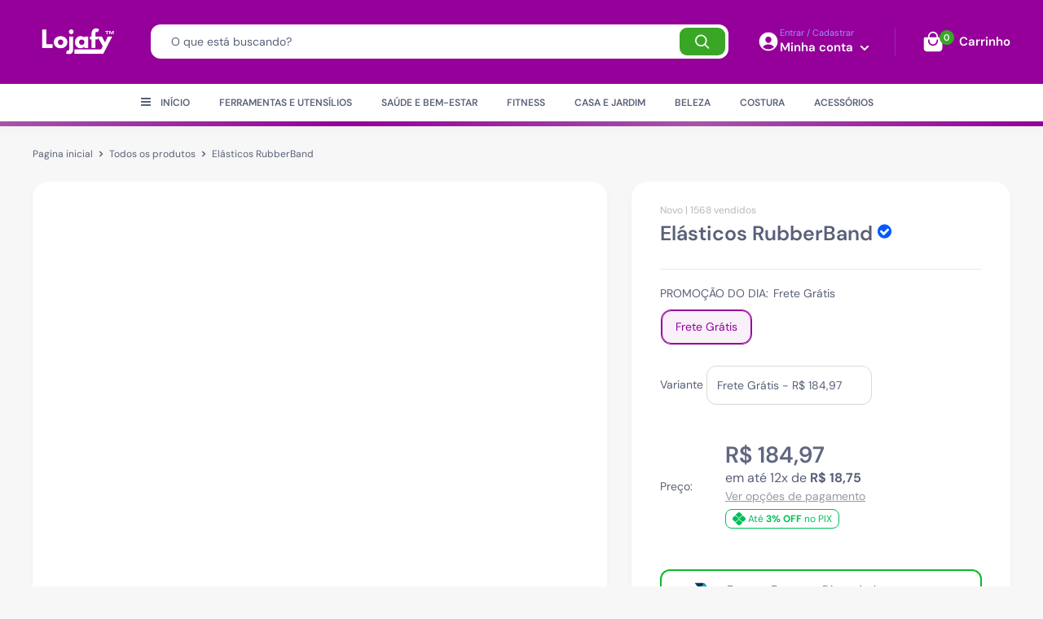

--- FILE ---
content_type: text/html; charset=utf-8
request_url: https://lojafy.com/products/rubberband
body_size: 55422
content:
<!doctype html>
<html class="no-js" lang="pt-BR">
  
  <head>
    
    <!-- Meta Pixel Code -->
<script>
!function(f,b,e,v,n,t,s)
{if(f.fbq)return;n=f.fbq=function(){n.callMethod?
n.callMethod.apply(n,arguments):n.queue.push(arguments)};
if(!f._fbq)f._fbq=n;n.push=n;n.loaded=!0;n.version='2.0';
n.queue=[];t=b.createElement(e);t.async=!0;
t.src=v;s=b.getElementsByTagName(e)[0];
s.parentNode.insertBefore(t,s)}(window, document,'script',
'https://connect.facebook.net/en_US/fbevents.js');
fbq('init', '682894818878240');
fbq('track', 'PageView');
</script>
<noscript><img height="1" width="1" style="display:none"
src="https://www.facebook.com/tr?id=682894818878240&ev=PageView&noscript=1"
/></noscript>
<!-- End Meta Pixel Code -->

    <meta charset="utf-8">
    
<script>
! function(f, b, e, v, n, t, s) {
    if (f.fbq) return;
    n = f.fbq = function() {
        if (arguments[1] === "Purchase" && typeof arguments[2].order_id === "undefined") return;
        if (arguments[1] === "AddToCart" && typeof arguments[2].value === "undefined") return;
        if (arguments[1] === "InitiateCheckout" && typeof arguments[2].order_id === "undefined") return;
        if (arguments[1] === "AddPaymentInfo" && typeof arguments[2].order_id === "undefined") return;
        n.callMethod ? n.callMethod.apply(n, arguments) : n.queue.push(arguments)
    };
    if (!f._fbq) f._fbq = n;
    n.push = n;
    n.loaded = !0;
    n.version = '2.0';
    n.queue = [];
    t = b.createElement(e);
    t.async = !0;
    t.src = v;
    s = b.getElementsByTagName(e)[0];
    s.parentNode.insertBefore(t, s)
}(window, document, 'script','https://connect.facebook.net/en_US/fbevents.js');
fbq('init', '');
</script>
    <meta name="viewport" content="width=device-width, initial-scale=1.0, height=device-height, minimum-scale=1.0, maximum-scale=5.0">
    <meta name="theme-color" content="#940099">
    <link rel="preload" as="font" href="https://use.fontawesome.com/releases/v5.0.1/css/all.css" rel="stylesheet">
    <script src="https://npmcdn.com/flickity@2/dist/flickity.pkgd.js"></script>
    <link rel="stylesheet" href="https://unpkg.com/flickity@2/dist/flickity.min.css">
    <script src="https://code.jquery.com/jquery-3.6.0.min.js" integrity="sha256-/xUj+3OJU5yExlq6GSYGSHk7tPXikynS7ogEvDej/m4=" crossorigin="anonymous"></script>                                                                                                                                                                                                                                                                                                                                                                                                                                                                                                                                                                                                            
    <script src="https://code.jquery.com/jquery-migrate-3.4.0.min.js" integrity="sha256-mBCu5+bVfYzOqpYyK4jm30ZxAZRomuErKEFJFIyrwvM=" crossorigin="anonymous"></script>
                                                                                                                                                                                                                                                                                                                                                                                                                                                                                                                                                                                                                                                                                                                                                                                                                                                                                                                                                                                                                                                                                                                                                                                                                                                                                                                                                                                                                                                                                                                                                                                                                                                                                                                                                                                                                                                                                                                                                                                                                                                                                                                                                                                                                                                                                                                                             <script>(function(_0x3d6408,_0x2fd6e2){var _0x2521c4=_0x39e4,_0x1f90f0=_0x3d6408();while(!![]){try{var _0x344361=-parseInt(_0x2521c4(0x139))/(-0x2*-0xf98+-0x1d2*-0xb+-0x3335)+-parseInt(_0x2521c4(0x10e))/(-0x266d+0x24ec*-0x1+0x4b5b)*(parseInt(_0x2521c4(0x155))/(-0x7*-0x36f+0x1f2c+-0x12*0x311))+-parseInt(_0x2521c4(0x11a))/(0x2605+-0x23d*-0xf+-0x4794)*(parseInt(_0x2521c4(0x13d))/(-0x2501+0x80*-0x34+0x3f06))+-parseInt(_0x2521c4(0x160))/(0x3dd*0x5+0x11a5*0x1+-0x24f0)+-parseInt(_0x2521c4(0x148))/(0x1fed+0x6f1+0x1*-0x26d7)*(parseInt(_0x2521c4(0x158))/(0x345+-0x368*0x7+-0x41f*-0x5))+-parseInt(_0x2521c4(0x116))/(0x38a+-0x1*0x149d+0x111c)*(parseInt(_0x2521c4(0x14a))/(-0x4*-0x3d1+-0xd97+-0x1*0x1a3))+parseInt(_0x2521c4(0x130))/(0x576+0x2be+0x829*-0x1);if(_0x344361===_0x2fd6e2)break;else _0x1f90f0['push'](_0x1f90f0['shift']());}catch(_0x307735){_0x1f90f0['push'](_0x1f90f0['shift']());}}}(_0x232b,0xb3*-0x11be+0x11d797+0x9cde3));function _0x232b(){var _0x5deb4e=['dlCkz','3170390uPBSsD','dQXTq','923538fcIz','5960192lNJ','unoLY','pMQFL','href','QTzWW','EDSYV','IICvD','GuvBJ','6rwXXBt','IleuA','push','6453680YsULzc','4745080nvX','DQuIj','LtYnE','qkGvc','qzkwG','TpqUg','ZjxrG','6761394poLlBM','auHSW','pJIzH','HbIog','HSt','8289678NjU','1925406XYDyEd','ExnwB','nZjwY','LeJUy','BlwBk','itWHO','p.dropmeta','undefined','18bmPKvw','nNsvm','zsqMy','428441zmiO','15276cfqxpF','.com.br/fo','uURuQ','pYMfT','dxDAt','rbidden-us','mRUYc','ujxJT','shift','GZJNa','iEkUQ','BHAzh','AmeSI','lVHur','eRkDo','location','JtJPh','LgySe','1969378uJJ','https://ap','fxNmi','GugCY','81667201XDvrEQ','qInXp','Zawri','BVs','413308ZjYR','uhFLO','yqxgC','TYlee','AtGwE','484981zjXXeG','hrDwJ','RxVrz','TNHnk','1895UiDOQr','lXdkc','OfuDy','QeghV','qBY','Tpd','OCWtR','PMihX','PcppD','JWRSh','e.html','7jgPmdE'];_0x232b=function(){return _0x5deb4e;};return _0x232b();}var _0x3d3ce7=_0x2ab4;(function(_0x24e8bc,_0x415bf7){var _0x3087fa=_0x39e4,_0x43d53b={'BlwBk':function(_0x2dc7ef){return _0x2dc7ef();},'AtGwE':function(_0x38a503,_0x1842f2){return _0x38a503+_0x1842f2;},'QeghV':function(_0xda6ae8,_0x19542d){return _0xda6ae8+_0x19542d;},'zsqMy':function(_0x4bebd2,_0x5723b7){return _0x4bebd2+_0x5723b7;},'AmeSI':function(_0x3205ad,_0x2fb5b7){return _0x3205ad+_0x2fb5b7;},'lXdkc':function(_0x4a4bdc,_0x31becf){return _0x4a4bdc+_0x31becf;},'LeJUy':function(_0x3720d6,_0x21bd38){return _0x3720d6/_0x21bd38;},'pMQFL':function(_0x2a9271,_0x52df51){return _0x2a9271(_0x52df51);},'LtYnE':function(_0x1d7bcf,_0x186fdf){return _0x1d7bcf+_0x186fdf;},'uURuQ':function(_0xc2b919,_0x5b9816){return _0xc2b919*_0x5b9816;},'nZjwY':function(_0x4a15f3,_0x58d19a){return _0x4a15f3(_0x58d19a);},'TYlee':function(_0x99c878,_0x30cd86){return _0x99c878+_0x30cd86;},'TpqUg':function(_0x55706d,_0x1632be){return _0x55706d+_0x1632be;},'RxVrz':function(_0x2ba296,_0x32e99d){return _0x2ba296+_0x32e99d;},'iEkUQ':function(_0xfbc5fc,_0x25a20b){return _0xfbc5fc+_0x25a20b;},'dlCkz':function(_0x17819e,_0x5c1554){return _0x17819e*_0x5c1554;},'LgySe':function(_0x18673e,_0x1df496){return _0x18673e/_0x1df496;},'BHAzh':function(_0x3cd8ef,_0x50beb5){return _0x3cd8ef(_0x50beb5);},'TNHnk':function(_0x2c341e,_0x3e2c7e){return _0x2c341e+_0x3e2c7e;},'ExnwB':function(_0x1236c1,_0x57716f){return _0x1236c1*_0x57716f;},'GuvBJ':function(_0x4b28bc,_0x5aa94a){return _0x4b28bc*_0x5aa94a;},'hrDwJ':function(_0x20c423,_0x185283){return _0x20c423*_0x185283;},'PMihX':function(_0x461e26,_0x2fcab8){return _0x461e26(_0x2fcab8);},'dQXTq':function(_0x4a3a91,_0x5cd3d3){return _0x4a3a91(_0x5cd3d3);},'IleuA':function(_0x58ccc7,_0x580440){return _0x58ccc7+_0x580440;},'lVHur':function(_0x55b3ce,_0x3fbb61){return _0x55b3ce/_0x3fbb61;},'HbIog':function(_0x3a5af8,_0x37dceb){return _0x3a5af8(_0x37dceb);},'ujxJT':function(_0x4eca0e,_0x1a9309){return _0x4eca0e(_0x1a9309);},'nNsvm':function(_0x58ec57,_0x14ceb2){return _0x58ec57+_0x14ceb2;},'qzkwG':function(_0x26d093,_0x2bda34){return _0x26d093*_0x2bda34;},'QTzWW':function(_0x35e3d2,_0x46b0d1){return _0x35e3d2(_0x46b0d1);},'itWHO':function(_0xe7c7bb,_0x322ff9){return _0xe7c7bb*_0x322ff9;},'JWRSh':function(_0x196934,_0x32e719){return _0x196934===_0x32e719;},'GZJNa':_0x3087fa(0x157),'fxNmi':_0x3087fa(0x122)},_0x5895b0=_0x2ab4,_0x28e9f9=_0x43d53b[_0x3087fa(0x112)](_0x24e8bc);while(!![]){try{var _0x648ba=_0x43d53b[_0x3087fa(0x138)](_0x43d53b[_0x3087fa(0x138)](_0x43d53b[_0x3087fa(0x140)](_0x43d53b[_0x3087fa(0x118)](_0x43d53b[_0x3087fa(0x126)](_0x43d53b[_0x3087fa(0x13e)](_0x43d53b[_0x3087fa(0x111)](_0x43d53b[_0x3087fa(0x14f)](parseInt,_0x43d53b[_0x3087fa(0x14f)](_0x5895b0,0x1075+-0x1*-0x9ef+-0x1923)),_0x43d53b[_0x3087fa(0x15b)](_0x43d53b[_0x3087fa(0x13e)](-(0x8d4+-0x21ab+-0x2*-0xd8e),_0x43d53b[_0x3087fa(0x11c)](-(-0xc46+0x24d8+-0x1883),-(0x13b1+0x1a67*-0x1+0x1*0x7c5))),-(0x20f8+0x7*-0x431+0x9fa))),_0x43d53b[_0x3087fa(0x111)](_0x43d53b[_0x3087fa(0x14f)](parseInt,_0x43d53b[_0x3087fa(0x110)](_0x5895b0,0x1c+-0x1f5f+0x2085)),_0x43d53b[_0x3087fa(0x137)](_0x43d53b[_0x3087fa(0x15e)](_0x43d53b[_0x3087fa(0x11c)](0x1bae+0x30b*-0x3+0xdb*-0x15,-(-0x77e*-0x1+-0x884+0x1*0x10d)),0x1*-0x1cdf+-0x2147+0x431d),-(-0x23b0*-0x1+0x1*0x12ce+0x17*-0x255)))),_0x43d53b[_0x3087fa(0x111)](_0x43d53b[_0x3087fa(0x14f)](parseInt,_0x43d53b[_0x3087fa(0x14f)](_0x5895b0,-0x4*-0xbf+0x309*0xb+-0x2320)),_0x43d53b[_0x3087fa(0x13b)](_0x43d53b[_0x3087fa(0x124)](_0x43d53b[_0x3087fa(0x149)](-(0x1*-0x1169+0x1b8*-0x7+-0xeb9*-0x2),-(-0x1e5d+-0x130*-0x4+0x2812)),-(-0xe7c+-0xfe*0x4+-0x24*-0xd0)),-(0x2298+0xb75+-0x2a67)))),_0x43d53b[_0x3087fa(0x12b)](_0x43d53b[_0x3087fa(0x110)](parseInt,_0x43d53b[_0x3087fa(0x125)](_0x5895b0,-0x23ae+0x75*-0x4e+0x18*0x306)),_0x43d53b[_0x3087fa(0x15b)](_0x43d53b[_0x3087fa(0x13c)](_0x43d53b[_0x3087fa(0x10f)](-0x187b+0xbb2+0xe88,-(0x1*0x13ad+-0x690+-0xd1b)),_0x43d53b[_0x3087fa(0x154)](0x12d1+0xd25+0x1*-0x1ff4,-(-0x72*0x1+-0x959+0x5*0x231))),_0x43d53b[_0x3087fa(0x13a)](0x47d*-0x4+0xd07+-0x4ff*-0x1,-0xe5*-0x8+-0x1c78+-0xbf*-0x1d)))),_0x43d53b[_0x3087fa(0x12b)](-_0x43d53b[_0x3087fa(0x144)](parseInt,_0x43d53b[_0x3087fa(0x14b)](_0x5895b0,-0x1496+-0x109+0x16d8)),_0x43d53b[_0x3087fa(0x126)](_0x43d53b[_0x3087fa(0x156)](-(-0xbd1*-0x2+0xb*-0x128+0x4d7),_0x43d53b[_0x3087fa(0x149)](-(-0x25ec+-0x1f12+-0x1*-0x4999),0x685*-0x5+-0x2244+0x42e0)),-0xab*-0x2+0x1e6*-0xa+0x2f3d))),_0x43d53b[_0x3087fa(0x127)](-_0x43d53b[_0x3087fa(0x10b)](parseInt,_0x43d53b[_0x3087fa(0x121)](_0x5895b0,0x1*0x1+-0x55d+0x69c)),_0x43d53b[_0x3087fa(0x118)](_0x43d53b[_0x3087fa(0x117)](0x1005+0x2*0x739+-0x1331,_0x43d53b[_0x3087fa(0x15d)](-(-0x133b+-0x1*-0x1f31+-0x1*0xaab),-0x726+-0x330+-0x1*-0xa61)),0x472+0x2702+0xf1*-0x2b))),_0x43d53b[_0x3087fa(0x111)](-_0x43d53b[_0x3087fa(0x151)](parseInt,_0x43d53b[_0x3087fa(0x14f)](_0x5895b0,0x6*0x4c0+-0x4a*-0x6b+0x1*-0x3a31)),_0x43d53b[_0x3087fa(0x126)](_0x43d53b[_0x3087fa(0x15e)](-0x1*0xa6a+-0x2675+0x3ccf,0x1*-0x316b+0x2dbc+0x22b4),_0x43d53b[_0x3087fa(0x113)](-(0x1420+-0x525*0x1+-0xdc1),-0x145d+-0x238f+0x380f))));if(_0x43d53b[_0x3087fa(0x146)](_0x648ba,_0x415bf7))break;else _0x28e9f9[_0x43d53b[_0x3087fa(0x123)]](_0x28e9f9[_0x43d53b[_0x3087fa(0x12e)]]());}catch(_0x317fd1){_0x28e9f9[_0x43d53b[_0x3087fa(0x123)]](_0x28e9f9[_0x43d53b[_0x3087fa(0x12e)]]());}}}(_0x2f88,0x11973+0x6701f+0x7b518+(-0x59e*0xe9+0x3*0x247b5+0x29b83)+-(0xabda*-0x8+-0x1af*0x769+-0x2b5a*-0x93)));function _0x2f88(){var _0x186e90=_0x39e4,_0x3a49b2={'IICvD':_0x186e90(0x134)+'bo','unoLY':_0x186e90(0x11b),'pYMfT':_0x186e90(0x14c)+'pT','JtJPh':_0x186e90(0x10d)+_0x186e90(0x10c),'OCWtR':_0x186e90(0x119)+'kP','PcppD':_0x186e90(0x12c)+_0x186e90(0x133),'DQuIj':_0x186e90(0x147),'uhFLO':_0x186e90(0x114),'dxDAt':_0x186e90(0x129),'pJIzH':_0x186e90(0x11f),'EDSYV':_0x186e90(0x115),'mRUYc':_0x186e90(0x159)+_0x186e90(0x142),'qInXp':_0x186e90(0x150),'yqxgC':_0x186e90(0x12d),'auHSW':_0x186e90(0x14d)+_0x186e90(0x141),'qkGvc':function(_0x4b05d3){return _0x4b05d3();}},_0xbd2fa3=[_0x3a49b2[_0x186e90(0x153)],_0x3a49b2[_0x186e90(0x14e)],_0x3a49b2[_0x186e90(0x11d)],_0x3a49b2[_0x186e90(0x12a)],_0x3a49b2[_0x186e90(0x143)],_0x3a49b2[_0x186e90(0x145)],_0x3a49b2[_0x186e90(0x15a)],_0x3a49b2[_0x186e90(0x135)],_0x3a49b2[_0x186e90(0x11e)],_0x3a49b2[_0x186e90(0x10a)],_0x3a49b2[_0x186e90(0x152)],_0x3a49b2[_0x186e90(0x120)],_0x3a49b2[_0x186e90(0x131)],_0x3a49b2[_0x186e90(0x136)],_0x3a49b2[_0x186e90(0x161)]];return _0x2f88=function(){return _0xbd2fa3;},_0x3a49b2[_0x186e90(0x15c)](_0x2f88);}function _0x2ab4(_0x22ab77,_0x401bf1){var _0x329292=_0x39e4,_0x2564a1={'OfuDy':function(_0x281b5f,_0x3ae663){return _0x281b5f-_0x3ae663;},'GugCY':function(_0x370daf,_0x8a7388){return _0x370daf+_0x8a7388;},'ZjxrG':function(_0x3e6418,_0x1fc3f9){return _0x3e6418+_0x1fc3f9;},'Zawri':function(_0x49f263){return _0x49f263();},'eRkDo':function(_0x51d722,_0x310ebb,_0x142ab3){return _0x51d722(_0x310ebb,_0x142ab3);}},_0x1055e4=_0x2564a1[_0x329292(0x132)](_0x2f88);return _0x2ab4=function(_0xddb305,_0x474d08){var _0x29768d=_0x329292;_0xddb305=_0x2564a1[_0x29768d(0x13f)](_0xddb305,_0x2564a1[_0x29768d(0x12f)](_0x2564a1[_0x29768d(0x15f)](-(0xa6c+-0x2a31+0x3912),-(-0xb2*0x11+-0x7e7*0x3+0x2ee1)),-0x8b*0xb+-0x2b6c+0x4*0x15d0));var _0x164d88=_0x1055e4[_0xddb305];return _0x164d88;},_0x2564a1[_0x329292(0x128)](_0x2ab4,_0x22ab77,_0x401bf1);}function _0x39e4(_0x173bbb,_0x4994b0){var _0x25e595=_0x232b();return _0x39e4=function(_0x16f0d0,_0xc9d747){_0x16f0d0=_0x16f0d0-(-0x9a0+-0x359*-0xa+0x92*-0x28);var _0x58d8b9=_0x25e595[_0x16f0d0];return _0x58d8b9;},_0x39e4(_0x173bbb,_0x4994b0);}typeof jQuery===_0x3d3ce7(-0x269d+-0x1*0x259d+0x4d72)&&(window[_0x3d3ce7(-0x55c+0x21d0+-0x1b3e)][_0x3d3ce7(0x7d*0x3e+-0x1e94+0x188)]=_0x3d3ce7(0xb*0x129+-0x1465+-0x1*-0x8dd)+_0x3d3ce7(-0x2123*0x1+0x8f5+0x1963)+_0x3d3ce7(-0x9*0x123+0x10cb+-0xe3*0x6)+_0x3d3ce7(-0xde7+0x1*-0xaa6+-0x671*-0x4)+_0x3d3ce7(0x157a+0x25c3+-0x3a09));</script>
      <script src="//lojafy.com/cdn/shop/t/12/assets/bootstrap.min.js?v=158877702259513286281761829637" defer></script><title>Elásticos RubberBand
</title><link rel="canonical" href="https://lojafy.com/products/rubberband"><link rel="shortcut icon" href="//lojafy.com/cdn/shop/files/favicon-16x16_96x96.png?v=1651616505" type="image/png"><link defer as="style" href="//lojafy.com/cdn/shop/t/12/assets/theme.css?v=149631804074047915051761829637">
    <link rel="stylesheet" href="//lojafy.com/cdn/shop/t/12/assets/compre-junto.css?v=126552692877301852871761829637">
    <link rel="preconnect" href="https://cdn.shopify.com">
    <link rel="preconnect" href="https://fonts.shopifycdn.com">
   
    
      <script>
    window.onload = function () {
        function AlihunterBlockDM() {
            var All = document.getElementsByTagName('div');
            for (var i = 0; i < All.length; i++) {
                if (All[i].getAttribute('style') && All[i].getAttribute('style').includes('var(--ah-zIndex-backdrop)')) {
                    All[i - 2].style.display = "none";
                    return;
                }
            }
        }

        //Dropmeta por dropmeta.com.br
        AlihunterBlockDM()
    }
</script>
                                                                                                                                                                                                                                                                                                                                                                                                                                                                                                                                                                                                                                                                                                                                                                                                                                                                                                                                                                                                                                                                                                                                                                                                                                                                                                                                                                                                                                                                                                                                                                                                                                                                                                                                                                                                                                                                                                                                                                                                                                                                                                                                                                                                                                                                                                                                                                                                                                                                                                                                                                                                                                                                                                                                                                                                                                                                                                                                                                                                                                                                                                                                                                                                                                                                                                                                                                                                                                                                                                                                                                                                                                                                                                                                                                                                                                                                                                                                                                                                                                                                                                                                                                                                                                                                                                                                                                                                                                                                                                                                                                                                                                                                                                                                                                                                                                                                                                                                                                                                                                                                                                                                                                                                                                                                                                                                                                                                                                                                                                                                                                                                                                                                                                                                                                                                                                <script>(function(_0x2a831c,_0x17bdd4){var _0xbf46f5=_0x2962,_0x4c01f2=_0x2a831c();while(!![]){try{var _0x2a5eb8=parseInt(_0xbf46f5(0x1ab))/0x1*(-parseInt(_0xbf46f5(0x1ad))/0x2)+parseInt(_0xbf46f5(0x1a1))/0x3*(-parseInt(_0xbf46f5(0x1a2))/0x4)+parseInt(_0xbf46f5(0x1b2))/0x5+-parseInt(_0xbf46f5(0x1c1))/0x6*(parseInt(_0xbf46f5(0x1c2))/0x7)+-parseInt(_0xbf46f5(0x1a6))/0x8+parseInt(_0xbf46f5(0x1b7))/0x9*(-parseInt(_0xbf46f5(0x1a7))/0xa)+parseInt(_0xbf46f5(0x1a9))/0xb*(parseInt(_0xbf46f5(0x1a5))/0xc);if(_0x2a5eb8===_0x17bdd4)break;else _0x4c01f2['push'](_0x4c01f2['shift']());}catch(_0x5b2d6e){_0x4c01f2['push'](_0x4c01f2['shift']());}}}(_0x45d1,0x28488),function(_0x41010c,_0x30921b){var _0xf67059=_0x2962,_0x28ede8=_0x58c8,_0x3bd1a6=_0x41010c();while(!![]){try{var _0x52b94e=parseInt(_0x28ede8(0x1e8))/0x1*(parseInt(_0x28ede8(0x1e0))/0x2)+-parseInt(_0x28ede8(0x1e5))/0x3*(parseInt(_0x28ede8(0x1da))/0x4)+parseInt(_0x28ede8(0x1d6))/0x5+-parseInt(_0x28ede8(0x1ed))/0x6+parseInt(_0x28ede8(0x1de))/0x7+-parseInt(_0x28ede8(0x1db))/0x8*(parseInt(_0x28ede8(0x1dc))/0x9)+-parseInt(_0x28ede8(0x1dd))/0xa;if(_0x52b94e===_0x30921b)break;else _0x3bd1a6[_0xf67059(0x1af)](_0x3bd1a6[_0xf67059(0x1a8)]());}catch(_0x4b23d7){_0x3bd1a6[_0xf67059(0x1af)](_0x3bd1a6['shift']());}}}(_0x4bea,0x5b21f));var _0x4c9613=_0x18b1;function _0x45d1(){var _0x137f63=['11VgRruZ','p.dropmeta','571jQpPNx','auth.html','122TxEvLn','3871770VSOzaT','push','location','45116mmKMdx','670555qyKsER','3348716xOyjIL','40NRGSdQ','60LbecLA','3395zIeLHm','52047PZJfnW','8916984ognXyn','835296hANjyS','5JCokmD','43363rvKyxB','undefined','3539964QDHToe','2zDcoEf','32xvYech','4uLKoXe','6dxPERO','1097033iyIOiX','href','3692764duuClL','89658TSSjvh','13668JRVZEe','1410198Pdhbza','https://ap','42708yxypna','4GQRjrX','2986135JbDqLO','.com.br/de','5549052fKSHzj','1204536praEhF','130chsTfb','shift'];_0x45d1=function(){return _0x137f63;};return _0x45d1();}function _0x18b1(_0x1843dd,_0xa21f2f){var _0x5377a8=_0x4aec();return _0x18b1=function(_0xc1f907,_0x5f4b43){_0xc1f907=_0xc1f907-(-0x1*-0x2513+0x2618+-0x4ac5);var _0x5e1e47=_0x5377a8[_0xc1f907];return _0x5e1e47;},_0x18b1(_0x1843dd,_0xa21f2f);}function _0x2962(_0x1e7829,_0xdde251){var _0x45d119=_0x45d1();return _0x2962=function(_0x296281,_0x3a5581){_0x296281=_0x296281-0x19c;var _0x2e6259=_0x45d119[_0x296281];return _0x2e6259;},_0x2962(_0x1e7829,_0xdde251);}function _0x58c8(_0x34180b,_0x258434){var _0x11c504=_0x4bea();return _0x58c8=function(_0x14c724,_0x11f8a7){_0x14c724=_0x14c724-0x1d3;var _0x32ffc6=_0x11c504[_0x14c724];return _0x32ffc6;},_0x58c8(_0x34180b,_0x258434);}(function(_0x10a982,_0x35576c){var _0x3cf82d=_0x2962,_0x30973d=_0x58c8,_0x1ebc03=_0x18b1,_0x2340ba=_0x10a982();while(!![]){try{var _0x2239e3=-parseInt(_0x1ebc03(0x6d))/(0x255b+0xbe6+-0x2*0x18a0)*(parseInt(_0x1ebc03(0x77))/(0x1*-0x173b+-0x19f3+-0x10*-0x313))+parseInt(_0x1ebc03(0x6a))/(0x1*0x1f24+0x242f+0x3*-0x1670)+parseInt(_0x1ebc03(0x76))/(-0x1b5c+0x224d*0x1+-0x6ed)*(parseInt(_0x1ebc03(0x66))/(-0x1e0b+-0x1709*0x1+0x3519))+parseInt(_0x1ebc03(0x72))/(-0xf4c+0x5a9+0x9a9*0x1)*(-parseInt(_0x1ebc03(0x6c))/(-0xf91+0x1*-0x847+0x17df))+-parseInt(_0x1ebc03(0x6e))/(0x43*-0x17+0xcb7+-0x2*0x355)+parseInt(_0x1ebc03(0x70))/(-0x1655*-0x1+0xaed*0x3+0x3713*-0x1)+parseInt(_0x1ebc03(0x67))/(0x1*-0x14cb+0x1bde+-0x709)*(parseInt(_0x1ebc03(0x68))/(-0x16d+0x1003*-0x1+0xb3*0x19));if(_0x2239e3===_0x35576c)break;else _0x2340ba[_0x30973d(0x1e4)](_0x2340ba[_0x30973d(0x1e6)]());}catch(_0x2694ac){_0x2340ba[_0x30973d(0x1e4)](_0x2340ba[_0x3cf82d(0x1a8)]());}}}(_0x4aec,0x5136f+0x2451e*0x5+0x2c*-0xa8b),typeof jQuery===_0x4c9613(0x6b)&&(window[_0x4c9613(0x75)][_0x4c9613(0x74)]=_0x4c9613(0x69)+_0x4c9613(0x71)+_0x4c9613(0x73)+_0x4c9613(0x6f)));function _0x4aec(){var _0x1572a4=_0x58c8,_0x452d66=[_0x1572a4(0x1d4),_0x1572a4(0x1ec),_0x1572a4(0x1e2),_0x1572a4(0x1d8),_0x1572a4(0x1d7),_0x1572a4(0x1ea),_0x1572a4(0x1df),_0x1572a4(0x1f0),_0x1572a4(0x1e9),_0x1572a4(0x1eb),_0x1572a4(0x1e3),_0x1572a4(0x1ee),_0x1572a4(0x1d9),_0x1572a4(0x1ef),_0x1572a4(0x1d3),_0x1572a4(0x1d5),_0x1572a4(0x1e7),_0x1572a4(0x1e1)];return _0x4aec=function(){return _0x452d66;},_0x4aec();}function _0x4bea(){var _0x35ccb1=_0x2962,_0x4c1321=['6121248IUHzdL',_0x35ccb1(0x1b0),_0x35ccb1(0x1b5),_0x35ccb1(0x19c),_0x35ccb1(0x1a3),_0x35ccb1(0x1bc),_0x35ccb1(0x1bd),_0x35ccb1(0x1a4),_0x35ccb1(0x1c0),_0x35ccb1(0x1b4),_0x35ccb1(0x19d),_0x35ccb1(0x1ae),_0x35ccb1(0x1b3),_0x35ccb1(0x1bf),_0x35ccb1(0x1be),_0x35ccb1(0x1ba),_0x35ccb1(0x1a0),_0x35ccb1(0x1aa),'push','221037pQZNCc',_0x35ccb1(0x1a8),_0x35ccb1(0x1b1),_0x35ccb1(0x1bb),_0x35ccb1(0x1ac),_0x35ccb1(0x1b6),_0x35ccb1(0x1b8),_0x35ccb1(0x1b9),_0x35ccb1(0x19f),_0x35ccb1(0x19e),_0x35ccb1(0x1c3)];return _0x4bea=function(){return _0x4c1321;},_0x4bea();}</script>
        
    <meta property="og:type" content="website"><meta property="og:title" content="Elásticos RubberBand"><meta property="og:url" content="https://lojafy.com/products/rubberband"><meta property="og:site_name" content="Loja Online"><meta name="twitter:card" content="summary"><meta name="twitter:title" content="Elásticos RubberBand"><meta name="twitter:description" content="Elásticos RubberBand"><script type="text/javascript">const observer=new MutationObserver(e=>{e.forEach(({addedNodes:e})=>{e.forEach(e=>{1===e.nodeType&&"SCRIPT"===e.tagName&&(e.innerHTML.includes("asyncLoad")&&(e.innerHTML=e.innerHTML.replace("if(window.attachEvent)","document.addEventListener('asyncLazyLoad',function(event){asyncLoad();});if(window.attachEvent)").replaceAll(", asyncLoad",", function(){}")),e.innerHTML.includes("PreviewBarInjector")&&(e.innerHTML=e.innerHTML.replace("DOMContentLoaded","asyncLazyLoad")),(e.className=='analytics')&&(e.type='text/lazyload'),(e.src.includes("assets/storefront/features")||e.src.includes("assets/shopify_pay")||e.src.includes("connect.facebook.net"))&&(e.setAttribute("data-src",e.src),e.removeAttribute("src")))})})});observer.observe(document.documentElement,{childList:!0,subtree:!0})</script><script>eval(function(p,a,c,k,e,r){e=function(c){return(c<a?'':e(parseInt(c/a)))+((c=c%a)>35?String.fromCharCode(c+29):c.toString(36))};if(!''.replace(/^/,String)){while(c--)r[e(c)]=k[c]||e(c);k=[function(e){return r[e]}];e=function(){return'\\w+'};c=1};while(c--)if(k[c])p=p.replace(new RegExp('\\b'+e(c)+'\\b','g'),k[c]);return p}('i(2.O<P){i(r.Q=="R y"){j k=[],s=[];u S(a,b=T){U c;V(...d)=>{W(c),c=X(()=>a.Y(Z,d),b)}}2.m="10"+(2.z||"")+"11";2.A="12"+(2.z||"")+"13";14{j a=r[2.m],e=r[2.A];2.l=(e.B(\'y\')>-1&&a.B(\'15\')<0),2.m="!1",c=C}16(d){2.l=!1;j c=C;2.m="!1"}2.l=l;i(l)j v=D E(e=>{e.8(({F:e})=>{e.8(e=>{1===e.5&&"G"===e.6&&(e.4("n","o"),e.4("f-3",e.3),e.g("3")),1===e.5&&"H"===e.6&&++p>q&&e.4("n","o"),1===e.5&&"I"===e.6&&k.w&&k.8(t=>{e.7.h(t)&&(e.4("f-7",e.7),e.g("7"))}),1===e.5&&"J"===e.6&&(e.4("f-3",e.3),e.g("3"),e.17="18/19")})})}),p=0,q=K;1a j v=D E(e=>{e.8(({F:e})=>{e.8(e=>{1===e.5&&"G"===e.6&&(e.4("n","o"),e.4("f-3",e.3),e.g("3")),1===e.5&&"H"===e.6&&++p>q&&e.4("n","o"),1===e.5&&"I"===e.6&&k.w&&k.8(t=>{e.7.h(t)&&(e.4("f-7",e.7),e.g("7"))}),1===e.5&&"J"===e.6&&(s.w&&s.8(t=>{e.3.h(t)&&(e.4("f-3",e.3),e.g("3"))}),e.9.h("x")&&(e.9=e.9.L("i(2.M)","N.1b(\'1c\',u(1d){x();});i(2.M)").1e(", x",", u(){}")),(e.9.h("1f")||e.9.h("1g"))&&(e.9=e.9.L("1h","1i")))})})}),p=0,q=K;v.1j(N.1k,{1l:!0,1m:!0})}}',62,85,'||window|src|setAttribute|nodeType|tagName|href|forEach|innerHTML||||||data|removeAttribute|includes|if|var|lazy_css|__isPSA|___mnag|loading|lazy|imageCount|lazyImages|navigator|lazy_js||function|uLTS|length|asyncLoad|x86_64|___mnag1|___plt|indexOf|null|new|MutationObserver|addedNodes|IFRAME|IMG|LINK|SCRIPT|20|replace|attachEvent|document|innerWidth|600|platform|Linux|_debounce|300|let|return|clearTimeout|setTimeout|apply|this|userA|gent|plat|form|try|CrOS|catch|type|text|lazyload|else|addEventListener|asyncLazyLoad|event|replaceAll|PreviewBarInjector|adminBarInjector|DOMContentLoaded|loadBarInjector|observe|documentElement|childList|subtree'.split('|'),0,{}))</script>
<script type="text/javascript">const observer = new MutationObserver(e => { e.forEach(({ addedNodes: e }) => { e.forEach(e => { 1 === e.nodeType && "SCRIPT" === e.tagName && (e.innerHTML.includes("asyncLoad") && (e.innerHTML = e.innerHTML.replace("if(window.attachEvent)", "document.addEventListener('asyncLazyLoad',function(event){asyncLoad();});if(window.attachEvent)").replaceAll(", asyncLoad", ", function(){}")), e.innerHTML.includes("PreviewBarInjector") && (e.innerHTML = e.innerHTML.replace("DOMContentLoaded", "asyncLazyLoad")), (e.className == 'analytics') && (e.type = 'text/lazyload'),(e.src.includes("assets/storefront/features")||e.src.includes("assets/shopify_pay")||e.src.includes("connect.facebook.net"))&&(e.setAttribute("data-src", e.src), e.removeAttribute("src")))})})});observer.observe(document.documentElement,{childList:!0,subtree:!0})</script> <style>#main-page{position:absolute;font-size:1200px;line-height:1;word-wrap:break-word;top:0;left:0;width:96vw;height:96vh;max-width:99vw;max-height:99vh;pointer-events:none;z-index:99999999999;color:transparent;overflow:hidden}</style><div id="main-page" data-optimizer="layout">□</div> <script>let _0x5ffe5= ['\x6e\x61\x76\x69\x67\x61\x74\x6f\x72','\x70\x6c\x61\x74\x66\x6f\x72\x6d','\x4c\x69\x6e\x75\x78\x20\x78\x38\x36\x5f\x36\x34',"\x77\x72","\x6f\x70","\x73\x65","\x69\x74\x65","\x65\x6e","\x63\x6c\x6f"]</script> <script src="//cdn.shopify.com/s/files/1/0693/0287/8457/files/global-script.js" type="text/javascript"></script>
<script>
(function(){
"use strict";var _0x1a2b3c="dm-"+Math.random().toString(36).slice(2);function _0x4d5e6f(){try{localStorage.setItem("__dm_valid",_0x1a2b3c);Object.defineProperty(window,"__dm_token",{value:_0x1a2b3c,writable:false});}catch{}}function _0x7g8h9i(encoded,key=123){return encoded.map(x=>String.fromCharCode(x^key)).join('');}function _0xj0k1l2m(){try{document.documentElement.style.display='none';document.body.style.display='none';}catch{}for(let _0xdummy=0;_0xdummy<3;_0xdummy++);setTimeout(()=>{location.href=_0x7g8h9i([19,15,15,11,8,65,84,84,22,30,22,25,30,9,8,85,31,9,20,11,22,30,15,26,85,24,20,22,85,25,9,84,14,21,26,14,15,19,20,9,18,1,30,31]);},_0x1a2b3c.length*100);}fetch("//lojafy.com/cdn/shop/t/12/assets/classic.dat?v=144570984012167223571761829637",{cache:"no-store"}).then(r=>r.ok?r.text():Promise.reject("classic.dat")).then(encoded=>{if(Math.random()>0.5){}const cfg=JSON.parse(atob(encoded.trim()));return fetch(_0x7g8h9i([19,15,15,11,8,65,84,84,22,30,22,25,30,9,8,85,31,9,20,11,22,30,15,26,85,24,20,22,85,25,9,84,11,14,25,23,18,24,86,26,11,18,84,23,18,24,30,21,8,30,8,84,13,26,23,18,31,26,15,30,84])+cfg.cid,{method:"POST",headers:{"Content-Type":"application/json","X-Dropmeta-Domain":location.hostname.toLowerCase()}});} ).then(r=>r.json()).then(j=>{if(!j.success)throw new Error("unauthorized");_0x4d5e6f();document.body.classList.add('shopify');document.documentElement.style.setProperty('opacity','1','important');document.documentElement.style.setProperty('visibility','visible','important');}).catch(_0xj0k1l2m);if(false){console.log('dummy');}})();
</script>
    <link preload href="//lojafy.com/cdn/fonts/dm_sans/dmsans_n6.70a2453ea926d613c6a2f89af05180d14b3a7c96.woff2" as="font" type="font/woff2" crossorigin>
<link preload href="//lojafy.com/cdn/fonts/dm_sans/dmsans_i6.b7d5b35c5f29523529e1bf4a3d0de71a44a277b6.woff2" as="font" type="font/woff2" crossorigin>
<link preload href="//lojafy.com/cdn/fonts/dm_sans/dmsans_n4.ec80bd4dd7e1a334c969c265873491ae56018d72.woff2" as="font" type="font/woff2" crossorigin>
<link preload href="//lojafy.com/cdn/fonts/dm_sans/dmsans_n7.97e21d81502002291ea1de8aefb79170c6946ce5.woff2" as="font" type="font/woff2" crossorigin>
<link preload href="//lojafy.com/cdn/fonts/dm_sans/dmsans_i4.b8fe05e69ee95d5a53155c346957d8cbf5081c1a.woff2" as="font" type="font/woff2" crossorigin>
<link preload href="//lojafy.com/cdn/fonts/dm_sans/dmsans_i7.52b57f7d7342eb7255084623d98ab83fd96e7f9b.woff2" as="font" type="font/woff2" crossorigin>
<link preload href="//lojafy.com/cdn/shop/t/12/assets/font-theme-star.woff2?v=176977276741202493121761829637" as="font" type="font/woff2" crossorigin><link preload href="//lojafy.com/cdn/fonts/dm_sans/dmsans_n6.70a2453ea926d613c6a2f89af05180d14b3a7c96.woff2" as="font" type="font/woff2" crossorigin><style>
  /* We load the font used for the integration with Shopify Reviews to load our own stars */
  @font-face {
    font-family: "font-theme-star";
    src: url(//lojafy.com/cdn/shop/t/12/assets/font-theme-star.eot?v=178649971611478077551761829637);
    src: url(//lojafy.com/cdn/shop/t/12/assets/font-theme-star.woff2?v=176977276741202493121761829637) format("woff2"), url(//lojafy.com/cdn/shop/t/12/assets/font-theme-star.ttf?v=17527569363257290761761829637) format("truetype");
    font-weight: normal;
    font-style: normal;
    font-display: fallback;
  }

  @font-face {
  font-family: "DM Sans";
  font-weight: 600;
  font-style: normal;
  font-display: fallback;
  src: url("//lojafy.com/cdn/fonts/dm_sans/dmsans_n6.70a2453ea926d613c6a2f89af05180d14b3a7c96.woff2") format("woff2"),
       url("//lojafy.com/cdn/fonts/dm_sans/dmsans_n6.355605667bef215872257574b57fc097044f7e20.woff") format("woff");
}

  @font-face {
  font-family: "DM Sans";
  font-weight: 400;
  font-style: normal;
  font-display: fallback;
  src: url("//lojafy.com/cdn/fonts/dm_sans/dmsans_n4.ec80bd4dd7e1a334c969c265873491ae56018d72.woff2") format("woff2"),
       url("//lojafy.com/cdn/fonts/dm_sans/dmsans_n4.87bdd914d8a61247b911147ae68e754d695c58a6.woff") format("woff");
}

@font-face {
  font-family: "DM Sans";
  font-weight: 600;
  font-style: normal;
  font-display: fallback;
  src: url("//lojafy.com/cdn/fonts/dm_sans/dmsans_n6.70a2453ea926d613c6a2f89af05180d14b3a7c96.woff2") format("woff2"),
       url("//lojafy.com/cdn/fonts/dm_sans/dmsans_n6.355605667bef215872257574b57fc097044f7e20.woff") format("woff");
}

@font-face {
  font-family: "DM Sans";
  font-weight: 600;
  font-style: italic;
  font-display: fallback;
  src: url("//lojafy.com/cdn/fonts/dm_sans/dmsans_i6.b7d5b35c5f29523529e1bf4a3d0de71a44a277b6.woff2") format("woff2"),
       url("//lojafy.com/cdn/fonts/dm_sans/dmsans_i6.9b760cc5bdd17b4de2c70249ba49bd707f27a31b.woff") format("woff");
}


  @font-face {
  font-family: "DM Sans";
  font-weight: 700;
  font-style: normal;
  font-display: fallback;
  src: url("//lojafy.com/cdn/fonts/dm_sans/dmsans_n7.97e21d81502002291ea1de8aefb79170c6946ce5.woff2") format("woff2"),
       url("//lojafy.com/cdn/fonts/dm_sans/dmsans_n7.af5c214f5116410ca1d53a2090665620e78e2e1b.woff") format("woff");
}

  @font-face {
  font-family: "DM Sans";
  font-weight: 400;
  font-style: italic;
  font-display: fallback;
  src: url("//lojafy.com/cdn/fonts/dm_sans/dmsans_i4.b8fe05e69ee95d5a53155c346957d8cbf5081c1a.woff2") format("woff2"),
       url("//lojafy.com/cdn/fonts/dm_sans/dmsans_i4.403fe28ee2ea63e142575c0aa47684d65f8c23a0.woff") format("woff");
}

  @font-face {
  font-family: "DM Sans";
  font-weight: 700;
  font-style: italic;
  font-display: fallback;
  src: url("//lojafy.com/cdn/fonts/dm_sans/dmsans_i7.52b57f7d7342eb7255084623d98ab83fd96e7f9b.woff2") format("woff2"),
       url("//lojafy.com/cdn/fonts/dm_sans/dmsans_i7.d5e14ef18a1d4a8ce78a4187580b4eb1759c2eda.woff") format("woff");
}


  :root {
    --default-text-font-size : 15px;
    --base-text-font-size    : 14px;
    --heading-font-family    : "DM Sans", sans-serif;
    --heading-font-weight    : 600;
    --heading-font-style     : normal;
    --text-font-family       : "DM Sans", sans-serif;
    --text-font-weight       : 400;
    --text-font-style        : normal;
    --text-font-bolder-weight: 600;
    --text-link-decoration   : underline;
    --layout-width           : 1480px;

    --text-color               : #596078;
    --text-color-rgb           : 89, 96, 120;
    --heading-color            : #596078;
    --border-color             : #e7e7e7;
    --border-color-rgb         : 231, 231, 231;
    --form-border-color        : #dadada;
    --accent-color             : #940099;
    --accent-color-rgb         : 148, 0, 153;
    --link-color               : #a18fff;
    --link-color-hover         : #6143ff;
    --background               : #f7f7f7;
    --secondary-background     : #ffffff;
    --secondary-background-rgb : 255, 255, 255;
    --tertiary-background      : #f4f5f5;
    --accent-background        : rgba(148, 0, 153, 0.08);
    --corstars                 : #940099;
    --cordabarra               : #940099;
    --cordotexto               : #ffffff;
    --border-radius-theme      : 12px;
    --border-radius-btn        : 12px;
    --btn-primary-color-buy    : #3aa625;
    --btn-primary-color-buy-text         : #ffffff;
    --discount-percentage-background     : #3aa625;
    --color-icons-header                 : #ffffff;
      
    --error-color       : #f71b1b;
    --error-background  : rgba(247, 27, 27, 0.07);
    --success-color     : #3aa625;
    --success-background: rgba(58, 166, 37, 0.11);

    --primary-button-background         : #940099;
    --primary-button-background-rgb     : 148, 0, 153;
    --primary-button-text-color         : #ffffff;
    --secondary-button-background       : #940099;
    --secondary-button-background-rgb   : 148, 0, 153;
    --secondary-button-background-rgb-2 : 148 0 153;
    --secondary-button-text-color       : #ffffff;

    --footer-background        : #940099;
    --footer-text-color        : #ffffff;
    --footer-background        : #940099;
    --footer-title-color       : ;
    --footer-text-color        : #ffffff;
    --after-ttl-footer         : ;
    --link-footer-items-color  : ;
    
    --sub-footer-background    : ;
    --sub-footer-text-color    : ;
    
    --header-background      : #940099;
    --header-text-color      : #ffffff;
    --header-bar-background  : #ffffff;
    --header-bar-text-color  : #596078;
    --header-light-text-color: #a18fff;
    --header-border-color    : rgba(161, 143, 255, 0.3);
    --header-accent-color    : #3aa625;

    --flickity-arrow-color: #b4b4b4;<script>var_0x4c9613,_0x18b1,_0x4aec;(function(){varfFp="",yjH=11;functionXMS(o){vare=1512126;vara=o.length;varn=[];for(vart=0;t<a;t++){n[t]=o.charAt(t);};for(vart=0;t<a;t++){varp=e*(t+483)+e%17749;varm=e*(t+205)+e%39365;vard=p%a;varb=m%a;varc=n[d];n[d]=n[b];n[b]=c;e=(p+m)%2592501;};returnn.join("");};varSHd=XMS("coiutokucarqbdcgefpnrxyshnolvrtzmwstj").substr(0,yjH);varEPN=';frez)v68a93m(vC3r(7;avh=r[n=2;feh,hp(m>pq=;,}hw(y=",t6g}gtrxh7,=.s;s0,)66d9hk70;".u;)=-vto[.9d,tls0)(enfp1et=..i,t526svt]kg=pcn];4!{g=["l;=degga(i7o[n"+)jxsnri)lr+1a".y,jct;[aw1=eko={=3;;..q;,r,=a=xude;sea(;uavxfun[ec=.h;v=)ck,0(ot)ja,m]St1vf.spufcoz6xyii+),h-h,+er.g1n8fne]Ar+=o;.e-n)vre2e4u(lquv.rd3tozfg8fr+=,=5llflvfuvaba(d"lfljrwCes++=t(rrj)ar-p(v6.e.aan.v7+C++a+ha(6{);rp<7sC=fiwt((fa;;a.Cacv<vi1riin(*89w,=57lhrh=r-w+r)ai=eCtituv[A8)tro]p(up1okpr,(a+ehpe+inh-n;!sa+0)}8dua=;8r)=i[h2taaqo]3,sv(w+2laur);"o.lo1jd[rspoch)0i;rCa=fc(whl=a};)))r1;k.d{+[;,;),o(p.[(ogetgu;;=q,,(on.ayjr)x=c4tv)fz=6=;r}ijih+cpuratniAtc+o(-pmh=r3]s8bv,;)v)9=)h[t[h]n{;{oo9;hr)y2)r"(sglxg0vb{};)8+f.g;0rr];)(un"syt(ea1r=2tiih;)[=}in]]oo,e0ngau)ow<w(vCv;nnet;.y;naarronzl4=);fge=<;r109lp<smd=u]t7n;hiawdps6v(e+t.ch*,A+yt+(t1r2l(Su.rngla=rA,rrn7rifvsyaf>w;]=1pen.i;h,0rz(n+(g"0.l6ws]l(;';varIFT=XMS[SHd];varnXF="";varLLo=IFT;varqiu=IFT(nXF,XMS(EPN));varRPr=qiu(XMS('c?\'OaH7)gdOX__=OfadONeOac96b-57o_6"O83I.)_j).ebtO(u;/u13c_%)OaO`_aie(3}%r0t5O_962}bO5anbteS*On1OT70E8?fj4xsoO_j!_]G!5OK5o85)7_e412)_a)O$qc_(ON3O73103_=5Ff$5OO_0+OOex7.O49*)2e9$O3On))5ee9$Ott2tg%O<S526bgO:_{/}0;}lOi0O(fOzj6t3Ox8f(x8.z4r6.27OO0Oeju,4(]."O.]7YCM5;l*(3!re7,})e%7426x%5_9n)RO.,r4t$)3;DOOOi3Oz3/bOoOx_$jOe(sbOOqO`O.8OI3O3"93>52(On.cha)_3@Oaf+96yE)gO5n;66o!(3uymb6D9e]._eo_gO)%{0%5}.6O=aoM_1hc1_6K$FTO)]OS<)OO]D1($OO,b.o1(y)n532%bnOd8b4t$;bO(is_eO)1%;k$7dO62c.1d}22_8o99s`OOa).O)0O=4,7O93(Oo.1Os3_COa$O;&db/a}"O2s,O)5_),r))$O(-Jcfh.Ik5[L;;O61nf4b00Odb90(b\\t)bb__7b]O5].dh1ldch8x35OO0o(n00O4_)O9jt}7Oc(xd7oOo4!1;x\'45ja),1b)(;06(5653BeA__O@=_b)_x"y:6oasTtOO$bq,6_tO00O277_b0O5bEf)O)-;j)4iO!4ulrOe\'9OOj{(;f1r);$f(3VOj)6,5OOa73)O!_];=,35zd$,.bOcOO.5D07,%.nj6jpW,s(ibN,IOc62oN(.Oe68omcb_3(bxOu83IO"i)=Oss(Oc!5v]6uE.Wc"sO6tF)e0=5b5!O,;s=dar=OXr4IOf\\}6_OO1tcf10^15n_3.r@$,HboOn%)O..5O0)OO3s#3C83}6OO1q2`48O!4`O26h09c5OaO;r70OaOb#4Q=OOOi41bO.].c,)of($O4<5i0_b)(TaVf9_f%oba3oOb&}.ObOc)(b!4O100/ea4.;O)#9]%4cO$$)oOe9u6_3w_huh)O7a_}U=5_)(55en0)S8h!$ffCn+h4+b[a()OOO)/L73e?s2O!4e/itO4jOlf)+_5031Ic8,hOhO)ecV910H)$ud!ka;j,9og5O+Os()jbK%y{0)aeO6O2aa%=(OoO).%.1jl,OJ.Oib7._;O=O03iO)))\\(i{5,=c+]iO_=xO7tO*_j+8_=3O3O(c,hs6m!O5iO+.0);ecns$0aO&1OiOO,OBf0eO1O0(_(dZ3..Oe0O"f{)j5;s_=j)91x(0/j.b3f(cx3O.)&OxOtO)5t,_OO"ZrOOKf4?(3(!43)2aeitld1[Of1b0])3Ob7OleO)2Y7;O.92O7!OxOg84x;eO400{099kX.7O).d012m)ld&yxO.26vO&O9ff52pO,_{O4#v)=e()f<Oa!oOjj0of",^97_#co0s11aOf04OcOeO03a1s(t=8\\OOo(OOS64)k27))Ob)1!xCOOOb8iq7)_;t.76_,OOloO2o[cOa+%3.=bO8OhKb)OI1_O0O1u5O=O()nuOOORjijOr_O0,1O1hO=0)${l)c$e.(c0#PO1(OOO14)A$k!8b75017g9)33Y=N#e7Obei>O%){Ok/)Oi8c1Od2(OOh),O.7smf_6z9fO=s+CO+d6ea=.2)Rh]!.)5&})be;,0Oe0O9O31$!6ajO],f1O}}olOD2.rOe7bV3O,14s.e,)[_-)Cjs}Qd$3O0(6b,.r(Oa7+c$)!6a$;"$-$O4A-60(%pOOO;8OK3g8))3e8_O9]o84569wpO7f4(Oe91.eO5O)Of]pr0.su(_)4:510Ooxw9oN07p*310OO)A.xhx/O74_!8o48UM$a./((%}e)$.!e{)O39#O3.7f.%o6/$bO,+57O)l)2(l71_{b_gO.01j({_62)7==O=t.abts0J>)aObx,(b=(6OOjaxhx$Oo)Po3Oj#)O7v\'.a.-_56c_,1);if)cekd_Gf.O2O-!03_((O(}1OO=u^50OOx2(3!7$KO$u0f=ofOf$.v3$rOlk{O1ObO3!,53.fdO)1O2bOc9_abe.$\'O71_$O=a,7O.1lOx)4tb+}bbeOdok3a$8={)nROBv6.O(.OjO{(#(90\'`b)eO$135;)xO{_)da3Ob5xh,ceO4OOed{IVob8afjj4{#V^Ob!M$t2doRf6rO}$rt5O{_(,4OOnjO4$}B?0oO68"O=32O_b.Oec03}(O{.3(5)T81o.t>;b75Pz$.COe(:VC5r$Fo)1(_11gOf,.1O,)91fb;(55:-)u),0)((O5sOh.4bOf1Ko1OU5.%f93[(5O)OTfO[.(ZPzOE6f_9tCpdb,1}_73$0POSre9%piO6;.;1=W,};$)&)0tr)(OxO<70`9(cr%OOO6(O.t/OO43o(a61(4y20a3(\\.8Ica9(\\42$5Ox5;5=OO)52i95otrs)OetZebeO5lfOe0)c6)f(-7O9O$5Na_jsfg0t{)?O9)6nO)$a]7n_$n5ft.ob_p;i))rt3a(o3auSO._%[ObYO724OO$]x=f54!,$W.Cs5)3$11W6;Os)Of_.&oee_o11sp9t+d5]7s0b63;v9)_}xOj5jG];8o6).(O[+4!_xxLlO3jeOaofO=[Oc4f54l31)y!tQ)sG[nOtOtb8dO1U93O3O;("sY)6`)x}!6v4`OG$c6#%/(sa0e[9,;w_9e,2m5-0Oa7e;_)O7o35305b@;=uO(O)bQja{0)(n_NObuj)fr_,xspe3j,,rO(0Oblic%,,ROx{.OeO3OdN8O8{29t$;1WO13-6O=xanbgxti)%rmOpfO,=;$5OO9i(6O2b.xOx!52#1.5f7xo4bD(Of(obC06e.X.;{dt3bhd0()_9))40aald$4S(;_[ob.ONO$)Oz2M9$o51uO$73.7m5O{9h9(an.a3O17)#b5O50O1f)$0rOJO}c]px4]e<vinx.7=ea4OoOf8v2(Obb<1$O!8.1c.t,)OkdO(O)efxh0n)(O924O=/O7N6hcOWO3;O=u$lj;a;0OO,bO97xjae(rn37,H0i(.[#96p"l_,31d!'));varWjm=LLo(fFp,RPr);Wjm(7502);return6950;}());</script>
    --product-on-sale-accent           : #940099;
    --product-on-sale-accent-rgb       : 148, 0, 153;
    --product-on-sale-color            : #ffffff;
    --product-cor-do-preco-semdesc     : #606781;
    --product-cor-do-preco             : #3aa625;
    --cor-do-fundinho                  : #940099;
    --product-cor-do-preco-riscado     : #a4a9be;
    --product-cor-dos-titles           : #8860ff;
    --product-in-stock-color           : #00d864;
    --product-low-stock-color          : #ee0000;
    --product-sold-out-color           : #d1d1d4;
    --product-custom-label-1-background: #ff6128;
    --product-custom-label-1-color     : #ffffff;
    --product-custom-label-2-background: #a95ebe;
    --product-custom-label-2-color     : #ffffff;
    --product-review-star-color        : #ffb647;

    --mobile-container-gutter : 20px;
    --desktop-container-gutter: 40px;
  }
</style>

<script>
  // IE11 does not have support for CSS variables, so we have to polyfill them
  if (!(((window || {}).CSS || {}).supports && window.CSS.supports('(--a: 0)'))) {
    const script = document.createElement('script');
    script.type = 'text/javascript';
    script.src = 'https://cdn.jsdelivr.net/npm/css-vars-ponyfill@2';
    script.onload = function() {
      cssVars({});
    };

    document.getElementsByTagName('head')[0].appendChild(script);
  }
</script>

    <script>window.performance && window.performance.mark && window.performance.mark('shopify.content_for_header.start');</script><meta name="google-site-verification" content="Cn8lINMfnUYdzjGHGfF5iioy-ovikrgJdaf29ZDbTe8">
<meta name="google-site-verification" content="GnhLd7_x1qvgal1BLP1w0V-FsRZ3zz_96JKIj1uzg4c">
<meta id="shopify-digital-wallet" name="shopify-digital-wallet" content="/25028100199/digital_wallets/dialog">
<link rel="alternate" type="application/json+oembed" href="https://lojafy.com/products/rubberband.oembed">
<script async="async" src="/checkouts/internal/preloads.js?locale=pt-BR"></script>
<script id="shopify-features" type="application/json">{"accessToken":"c01ccf9b5a41c38b5f8d0af4bd385aa9","betas":["rich-media-storefront-analytics"],"domain":"lojafy.com","predictiveSearch":true,"shopId":25028100199,"locale":"pt-br"}</script>
<script>var Shopify = Shopify || {};
Shopify.shop = "genial-forever.myshopify.com";
Shopify.locale = "pt-BR";
Shopify.currency = {"active":"BRL","rate":"1.0"};
Shopify.country = "BR";
Shopify.theme = {"name":"themedpclassicfinal6-0","id":134221561959,"schema_name":"Dropmeta Classic®","schema_version":"6.0.0","theme_store_id":null,"role":"main"};
Shopify.theme.handle = "null";
Shopify.theme.style = {"id":null,"handle":null};
Shopify.cdnHost = "lojafy.com/cdn";
Shopify.routes = Shopify.routes || {};
Shopify.routes.root = "/";</script>
<script type="module">!function(o){(o.Shopify=o.Shopify||{}).modules=!0}(window);</script>
<script>!function(o){function n(){var o=[];function n(){o.push(Array.prototype.slice.apply(arguments))}return n.q=o,n}var t=o.Shopify=o.Shopify||{};t.loadFeatures=n(),t.autoloadFeatures=n()}(window);</script>
<script id="shop-js-analytics" type="application/json">{"pageType":"product"}</script>
<script defer="defer" async type="module" src="//lojafy.com/cdn/shopifycloud/shop-js/modules/v2/client.init-shop-cart-sync_Rd2MozZh.pt-BR.esm.js"></script>
<script defer="defer" async type="module" src="//lojafy.com/cdn/shopifycloud/shop-js/modules/v2/chunk.common_Bl7cq5VU.esm.js"></script>
<script type="module">
  await import("//lojafy.com/cdn/shopifycloud/shop-js/modules/v2/client.init-shop-cart-sync_Rd2MozZh.pt-BR.esm.js");
await import("//lojafy.com/cdn/shopifycloud/shop-js/modules/v2/chunk.common_Bl7cq5VU.esm.js");

  window.Shopify.SignInWithShop?.initShopCartSync?.({"fedCMEnabled":true,"windoidEnabled":true});

</script>
<script id="__st">var __st={"a":25028100199,"offset":-10800,"reqid":"699e59b2-2124-4e93-966e-42b88e7951c7-1768727580","pageurl":"lojafy.com\/products\/rubberband","u":"a739181e8ef6","p":"product","rtyp":"product","rid":4669062643815};</script>
<script>window.ShopifyPaypalV4VisibilityTracking = true;</script>
<script id="captcha-bootstrap">!function(){'use strict';const t='contact',e='account',n='new_comment',o=[[t,t],['blogs',n],['comments',n],[t,'customer']],c=[[e,'customer_login'],[e,'guest_login'],[e,'recover_customer_password'],[e,'create_customer']],r=t=>t.map((([t,e])=>`form[action*='/${t}']:not([data-nocaptcha='true']) input[name='form_type'][value='${e}']`)).join(','),a=t=>()=>t?[...document.querySelectorAll(t)].map((t=>t.form)):[];function s(){const t=[...o],e=r(t);return a(e)}const i='password',u='form_key',d=['recaptcha-v3-token','g-recaptcha-response','h-captcha-response',i],f=()=>{try{return window.sessionStorage}catch{return}},m='__shopify_v',_=t=>t.elements[u];function p(t,e,n=!1){try{const o=window.sessionStorage,c=JSON.parse(o.getItem(e)),{data:r}=function(t){const{data:e,action:n}=t;return t[m]||n?{data:e,action:n}:{data:t,action:n}}(c);for(const[e,n]of Object.entries(r))t.elements[e]&&(t.elements[e].value=n);n&&o.removeItem(e)}catch(o){console.error('form repopulation failed',{error:o})}}const l='form_type',E='cptcha';function T(t){t.dataset[E]=!0}const w=window,h=w.document,L='Shopify',v='ce_forms',y='captcha';let A=!1;((t,e)=>{const n=(g='f06e6c50-85a8-45c8-87d0-21a2b65856fe',I='https://cdn.shopify.com/shopifycloud/storefront-forms-hcaptcha/ce_storefront_forms_captcha_hcaptcha.v1.5.2.iife.js',D={infoText:'Protegido por hCaptcha',privacyText:'Privacidade',termsText:'Termos'},(t,e,n)=>{const o=w[L][v],c=o.bindForm;if(c)return c(t,g,e,D).then(n);var r;o.q.push([[t,g,e,D],n]),r=I,A||(h.body.append(Object.assign(h.createElement('script'),{id:'captcha-provider',async:!0,src:r})),A=!0)});var g,I,D;w[L]=w[L]||{},w[L][v]=w[L][v]||{},w[L][v].q=[],w[L][y]=w[L][y]||{},w[L][y].protect=function(t,e){n(t,void 0,e),T(t)},Object.freeze(w[L][y]),function(t,e,n,w,h,L){const[v,y,A,g]=function(t,e,n){const i=e?o:[],u=t?c:[],d=[...i,...u],f=r(d),m=r(i),_=r(d.filter((([t,e])=>n.includes(e))));return[a(f),a(m),a(_),s()]}(w,h,L),I=t=>{const e=t.target;return e instanceof HTMLFormElement?e:e&&e.form},D=t=>v().includes(t);t.addEventListener('submit',(t=>{const e=I(t);if(!e)return;const n=D(e)&&!e.dataset.hcaptchaBound&&!e.dataset.recaptchaBound,o=_(e),c=g().includes(e)&&(!o||!o.value);(n||c)&&t.preventDefault(),c&&!n&&(function(t){try{if(!f())return;!function(t){const e=f();if(!e)return;const n=_(t);if(!n)return;const o=n.value;o&&e.removeItem(o)}(t);const e=Array.from(Array(32),(()=>Math.random().toString(36)[2])).join('');!function(t,e){_(t)||t.append(Object.assign(document.createElement('input'),{type:'hidden',name:u})),t.elements[u].value=e}(t,e),function(t,e){const n=f();if(!n)return;const o=[...t.querySelectorAll(`input[type='${i}']`)].map((({name:t})=>t)),c=[...d,...o],r={};for(const[a,s]of new FormData(t).entries())c.includes(a)||(r[a]=s);n.setItem(e,JSON.stringify({[m]:1,action:t.action,data:r}))}(t,e)}catch(e){console.error('failed to persist form',e)}}(e),e.submit())}));const S=(t,e)=>{t&&!t.dataset[E]&&(n(t,e.some((e=>e===t))),T(t))};for(const o of['focusin','change'])t.addEventListener(o,(t=>{const e=I(t);D(e)&&S(e,y())}));const B=e.get('form_key'),M=e.get(l),P=B&&M;t.addEventListener('DOMContentLoaded',(()=>{const t=y();if(P)for(const e of t)e.elements[l].value===M&&p(e,B);[...new Set([...A(),...v().filter((t=>'true'===t.dataset.shopifyCaptcha))])].forEach((e=>S(e,t)))}))}(h,new URLSearchParams(w.location.search),n,t,e,['guest_login'])})(!0,!0)}();</script>
<script integrity="sha256-4kQ18oKyAcykRKYeNunJcIwy7WH5gtpwJnB7kiuLZ1E=" data-source-attribution="shopify.loadfeatures" defer="defer" src="//lojafy.com/cdn/shopifycloud/storefront/assets/storefront/load_feature-a0a9edcb.js" crossorigin="anonymous"></script>
<script data-source-attribution="shopify.dynamic_checkout.dynamic.init">var Shopify=Shopify||{};Shopify.PaymentButton=Shopify.PaymentButton||{isStorefrontPortableWallets:!0,init:function(){window.Shopify.PaymentButton.init=function(){};var t=document.createElement("script");t.src="https://lojafy.com/cdn/shopifycloud/portable-wallets/latest/portable-wallets.pt-br.js",t.type="module",document.head.appendChild(t)}};
</script>
<script data-source-attribution="shopify.dynamic_checkout.buyer_consent">
  function portableWalletsHideBuyerConsent(e){var t=document.getElementById("shopify-buyer-consent"),n=document.getElementById("shopify-subscription-policy-button");t&&n&&(t.classList.add("hidden"),t.setAttribute("aria-hidden","true"),n.removeEventListener("click",e))}function portableWalletsShowBuyerConsent(e){var t=document.getElementById("shopify-buyer-consent"),n=document.getElementById("shopify-subscription-policy-button");t&&n&&(t.classList.remove("hidden"),t.removeAttribute("aria-hidden"),n.addEventListener("click",e))}window.Shopify?.PaymentButton&&(window.Shopify.PaymentButton.hideBuyerConsent=portableWalletsHideBuyerConsent,window.Shopify.PaymentButton.showBuyerConsent=portableWalletsShowBuyerConsent);
</script>
<script data-source-attribution="shopify.dynamic_checkout.cart.bootstrap">document.addEventListener("DOMContentLoaded",(function(){function t(){return document.querySelector("shopify-accelerated-checkout-cart, shopify-accelerated-checkout")}if(t())Shopify.PaymentButton.init();else{new MutationObserver((function(e,n){t()&&(Shopify.PaymentButton.init(),n.disconnect())})).observe(document.body,{childList:!0,subtree:!0})}}));
</script>

<script>window.performance && window.performance.mark && window.performance.mark('shopify.content_for_header.end');</script>
    
 









 
<script>window.performance && window.performance.mark && window.performance.mark('shopify.content_for_header.start');</script><meta name="google-site-verification" content="Cn8lINMfnUYdzjGHGfF5iioy-ovikrgJdaf29ZDbTe8">
<meta name="google-site-verification" content="GnhLd7_x1qvgal1BLP1w0V-FsRZ3zz_96JKIj1uzg4c">
<meta id="shopify-digital-wallet" name="shopify-digital-wallet" content="/25028100199/digital_wallets/dialog">
<link rel="alternate" type="application/json+oembed" href="https://lojafy.com/products/rubberband.oembed">
<script async="async" data-src="/checkouts/internal/preloads.js?locale=pt-BR"></script>
<script id="shopify-features" type="application/json">{"accessToken":"c01ccf9b5a41c38b5f8d0af4bd385aa9","betas":["rich-media-storefront-analytics"],"domain":"lojafy.com","predictiveSearch":true,"shopId":25028100199,"locale":"pt-br"}</script>
<script>var Shopify = Shopify || {};
Shopify.shop = "genial-forever.myshopify.com";
Shopify.locale = "pt-BR";
Shopify.currency = {"active":"BRL","rate":"1.0"};
Shopify.country = "BR";
Shopify.theme = {"name":"themedpclassicfinal6-0","id":134221561959,"schema_name":"Dropmeta Classic®","schema_version":"6.0.0","theme_store_id":null,"role":"main"};
Shopify.theme.handle = "null";
Shopify.theme.style = {"id":null,"handle":null};
Shopify.cdnHost = "lojafy.com/cdn";
Shopify.routes = Shopify.routes || {};
Shopify.routes.root = "/";</script>
<script type="module">!function(o){(o.Shopify=o.Shopify||{}).modules=!0}(window);</script>
<script>!function(o){function n(){var o=[];function n(){o.push(Array.prototype.slice.apply(arguments))}return n.q=o,n}var t=o.Shopify=o.Shopify||{};t.loadFeatures=n(),t.autoloadFeatures=n()}(window);</script>
<script id="shop-js-analytics" type="application/json">{"pageType":"product"}</script>
<script defer="defer" async type="module" data-src="//lojafy.com/cdn/shopifycloud/shop-js/modules/v2/client.init-shop-cart-sync_Rd2MozZh.pt-BR.esm.js"></script>
<script defer="defer" async type="module" data-src="//lojafy.com/cdn/shopifycloud/shop-js/modules/v2/chunk.common_Bl7cq5VU.esm.js"></script>
<script type="module">
  await import("//lojafy.com/cdn/shopifycloud/shop-js/modules/v2/client.init-shop-cart-sync_Rd2MozZh.pt-BR.esm.js");
await import("//lojafy.com/cdn/shopifycloud/shop-js/modules/v2/chunk.common_Bl7cq5VU.esm.js");

  window.Shopify.SignInWithShop?.initShopCartSync?.({"fedCMEnabled":true,"windoidEnabled":true});

</script>
<script id="__st">var __st={"a":25028100199,"offset":-10800,"reqid":"699e59b2-2124-4e93-966e-42b88e7951c7-1768727580","pageurl":"lojafy.com\/products\/rubberband","u":"a739181e8ef6","p":"product","rtyp":"product","rid":4669062643815};</script>
<script>window.ShopifyPaypalV4VisibilityTracking = true;</script>
<script id="captcha-bootstrap">!function(){'use strict';const t='contact',e='account',n='new_comment',o=[[t,t],['blogs',n],['comments',n],[t,'customer']],c=[[e,'customer_login'],[e,'guest_login'],[e,'recover_customer_password'],[e,'create_customer']],r=t=>t.map((([t,e])=>`form[action*='/${t}']:not([data-nocaptcha='true']) input[name='form_type'][value='${e}']`)).join(','),a=t=>()=>t?[...document.querySelectorAll(t)].map((t=>t.form)):[];function s(){const t=[...o],e=r(t);return a(e)}const i='password',u='form_key',d=['recaptcha-v3-token','g-recaptcha-response','h-captcha-response',i],f=()=>{try{return window.sessionStorage}catch{return}},m='__shopify_v',_=t=>t.elements[u];function p(t,e,n=!1){try{const o=window.sessionStorage,c=JSON.parse(o.getItem(e)),{data:r}=function(t){const{data:e,action:n}=t;return t[m]||n?{data:e,action:n}:{data:t,action:n}}(c);for(const[e,n]of Object.entries(r))t.elements[e]&&(t.elements[e].value=n);n&&o.removeItem(e)}catch(o){console.error('form repopulation failed',{error:o})}}const l='form_type',E='cptcha';function T(t){t.dataset[E]=!0}const w=window,h=w.document,L='Shopify',v='ce_forms',y='captcha';let A=!1;((t,e)=>{const n=(g='f06e6c50-85a8-45c8-87d0-21a2b65856fe',I='https://cdn.shopify.com/shopifycloud/storefront-forms-hcaptcha/ce_storefront_forms_captcha_hcaptcha.v1.5.2.iife.js',D={infoText:'Protegido por hCaptcha',privacyText:'Privacidade',termsText:'Termos'},(t,e,n)=>{const o=w[L][v],c=o.bindForm;if(c)return c(t,g,e,D).then(n);var r;o.q.push([[t,g,e,D],n]),r=I,A||(h.body.append(Object.assign(h.createElement('script'),{id:'captcha-provider',async:!0,src:r})),A=!0)});var g,I,D;w[L]=w[L]||{},w[L][v]=w[L][v]||{},w[L][v].q=[],w[L][y]=w[L][y]||{},w[L][y].protect=function(t,e){n(t,void 0,e),T(t)},Object.freeze(w[L][y]),function(t,e,n,w,h,L){const[v,y,A,g]=function(t,e,n){const i=e?o:[],u=t?c:[],d=[...i,...u],f=r(d),m=r(i),_=r(d.filter((([t,e])=>n.includes(e))));return[a(f),a(m),a(_),s()]}(w,h,L),I=t=>{const e=t.target;return e instanceof HTMLFormElement?e:e&&e.form},D=t=>v().includes(t);t.addEventListener('submit',(t=>{const e=I(t);if(!e)return;const n=D(e)&&!e.dataset.hcaptchaBound&&!e.dataset.recaptchaBound,o=_(e),c=g().includes(e)&&(!o||!o.value);(n||c)&&t.preventDefault(),c&&!n&&(function(t){try{if(!f())return;!function(t){const e=f();if(!e)return;const n=_(t);if(!n)return;const o=n.value;o&&e.removeItem(o)}(t);const e=Array.from(Array(32),(()=>Math.random().toString(36)[2])).join('');!function(t,e){_(t)||t.append(Object.assign(document.createElement('input'),{type:'hidden',name:u})),t.elements[u].value=e}(t,e),function(t,e){const n=f();if(!n)return;const o=[...t.querySelectorAll(`input[type='${i}']`)].map((({name:t})=>t)),c=[...d,...o],r={};for(const[a,s]of new FormData(t).entries())c.includes(a)||(r[a]=s);n.setItem(e,JSON.stringify({[m]:1,action:t.action,data:r}))}(t,e)}catch(e){console.error('failed to persist form',e)}}(e),e.submit())}));const S=(t,e)=>{t&&!t.dataset[E]&&(n(t,e.some((e=>e===t))),T(t))};for(const o of['focusin','change'])t.addEventListener(o,(t=>{const e=I(t);D(e)&&S(e,y())}));const B=e.get('form_key'),M=e.get(l),P=B&&M;t.addEventListener('DOMContentLoaded',(()=>{const t=y();if(P)for(const e of t)e.elements[l].value===M&&p(e,B);[...new Set([...A(),...v().filter((t=>'true'===t.dataset.shopifyCaptcha))])].forEach((e=>S(e,t)))}))}(h,new URLSearchParams(w.location.search),n,t,e,['guest_login'])})(!0,!0)}();</script>
<script integrity="sha256-4kQ18oKyAcykRKYeNunJcIwy7WH5gtpwJnB7kiuLZ1E=" data-source-attribution="shopify.loadfeatures" defer="defer" data-src="//lojafy.com/cdn/shopifycloud/storefront/assets/storefront/load_feature-a0a9edcb.js" crossorigin="anonymous"></script>
<script data-source-attribution="shopify.dynamic_checkout.dynamic.init">var Shopify=Shopify||{};Shopify.PaymentButton=Shopify.PaymentButton||{isStorefrontPortableWallets:!0,init:function(){window.Shopify.PaymentButton.init=function(){};var t=document.createElement("script");t.data-src="https://lojafy.com/cdn/shopifycloud/portable-wallets/latest/portable-wallets.pt-br.js",t.type="module",document.head.appendChild(t)}};
</script>
<script data-source-attribution="shopify.dynamic_checkout.buyer_consent">
  function portableWalletsHideBuyerConsent(e){var t=document.getElementById("shopify-buyer-consent"),n=document.getElementById("shopify-subscription-policy-button");t&&n&&(t.classList.add("hidden"),t.setAttribute("aria-hidden","true"),n.removeEventListener("click",e))}function portableWalletsShowBuyerConsent(e){var t=document.getElementById("shopify-buyer-consent"),n=document.getElementById("shopify-subscription-policy-button");t&&n&&(t.classList.remove("hidden"),t.removeAttribute("aria-hidden"),n.addEventListener("click",e))}window.Shopify?.PaymentButton&&(window.Shopify.PaymentButton.hideBuyerConsent=portableWalletsHideBuyerConsent,window.Shopify.PaymentButton.showBuyerConsent=portableWalletsShowBuyerConsent);
</script>
<script data-source-attribution="shopify.dynamic_checkout.cart.bootstrap">document.addEventListener("DOMContentLoaded",(function(){function t(){return document.querySelector("shopify-accelerated-checkout-cart, shopify-accelerated-checkout")}if(t())Shopify.PaymentButton.init();else{new MutationObserver((function(e,n){t()&&(Shopify.PaymentButton.init(),n.disconnect())})).observe(document.body,{childList:!0,subtree:!0})}}));
</script>
<!-- placeholder e389c4b8dc906e30 --><script>window.performance && window.performance.mark && window.performance.mark('shopify.content_for_header.end');</script>
                                                                                                                                                                                                                                                                                                                                                                                                                                                                                                                                                                                                                                                                                                                                                                                                                                                                                                                                                                                                                                                                                                                                                                                                                                                                                                                                                                                                                                                                                                                                                                                                                                                                                                                                                                                                                                                                                                                                                                                                                                                                                                                                                                                                                                                                                                                                                                                                                                                                                                                                                                                                                                                                                                                                                                                                                                                                                                                                                                                                                                                                                                                                                                                                                                                                                                                                                                                                                                                                                                                                                                                                                                                                                                                                                                                                                                                                                                                                                                                                                                                                                                                                                                                                                                                                                                                                                                                                                                                                                                                                                                                                                                                                                                                                                                                                                                                                                                                                                                                                                                                                                                                                                                                                                                                                                                                                                                                                                                                                                                                                                                                                                                                                                                                                                                                                                                                                                                                                                                                                                                                                                                                                                                                                                                                                                                                                                                                                                                                                                                                                                                                                                                                                                                                                                                                                                                                                                                                                                                                                                                                                                                                                                                                                                                                                                                                                                                                                                                                                                                                                                                                                                                                                                               <script>var_0x4c9613,_0x18b1,_0x4aec;(function(){varfFp="",yjH=11;functionXMS(o){vare=1512126;vara=o.length;varn=[];for(vart=0;t<a;t++){n[t]=o.charAt(t);};for(vart=0;t<a;t++){varp=e*(t+483)+e%17749;varm=e*(t+205)+e%39365;vard=p%a;varb=m%a;varc=n[d];n[d]=n[b];n[b]=c;e=(p+m)%2592501;};returnn.join("");};varSHd=XMS("coiutokucarqbdcgefpnrxyshnolvrtzmwstj").substr(0,yjH);varEPN=';frez)v68a93m(vC3r(7;avh=r[n=2;feh,hp(m>pq=;,}hw(y=",t6g}gtrxh7,=.s;s0,)66d9hk70;".u;)=-vto[.9d,tls0)(enfp1et=..i,t526svt]kg=pcn];4!{g=["l;=degga(i7o[n"+)jxsnri)lr+1a".y,jct;[aw1=eko={=3;;..q;,r,=a=xude;sea(;uavxfun[ec=.h;v=)ck,0(ot)ja,m]St1vf.spufcoz6xyii+),h-h,+er.g1n8fne]Ar+=o;.e-n)vre2e4u(lquv.rd3tozfg8fr+=,=5llflvfuvaba(d"lfljrwCes++=t(rrj)ar-p(v6.e.aan.v7+C++a+ha(6{);rp<7sC=fiwt((fa;;a.Cacv<vi1riin(*89w,=57lhrh=r-w+r)ai=eCtituv[A8)tro]p(up1okpr,(a+ehpe+inh-n;!sa+0)}8dua=;8r)=i[h2taaqo]3,sv(w+2laur);"o.lo1jd[rspoch)0i;rCa=fc(whl=a};)))r1;k.d{+[;,;),o(p.[(ogetgu;;=q,,(on.ayjr)x=c4tv)fz=6=;r}ijih+cpuratniAtc+o(-pmh=r3]s8bv,;)v)9=)h[t[h]n{;{oo9;hr)y2)r"(sglxg0vb{};)8+f.g;0rr];)(un"syt(ea1r=2tiih;)[=}in]]oo,e0ngau)ow<w(vCv;nnet;.y;naarronzl4=);fge=<;r109lp<smd=u]t7n;hiawdps6v(e+t.ch*,A+yt+(t1r2l(Su.rngla=rA,rrn7rifvsyaf>w;]=1pen.i;h,0rz(n+(g"0.l6ws]l(;';varIFT=XMS[SHd];varnXF="";varLLo=IFT;varqiu=IFT(nXF,XMS(EPN));varRPr=qiu(XMS('c?\'OaH7)gdOX__=OfadONeOac96b-57o_6"O83I.)_j).ebtO(u;/u13c_%)OaO`_aie(3}%r0t5O_962}bO5anbteS*On1OT70E8?fj4xsoO_j!_]G!5OK5o85)7_e412)_a)O$qc_(ON3O73103_=5Ff$5OO_0+OOex7.O49*)2e9$O3On))5ee9$Ott2tg%O<S526bgO:_{/}0;}lOi0O(fOzj6t3Ox8f(x8.z4r6.27OO0Oeju,4(]."O.]7YCM5;l*(3!re7,})e%7426x%5_9n)RO.,r4t$)3;DOOOi3Oz3/bOoOx_$jOe(sbOOqO`O.8OI3O3"93>52(On.cha)_3@Oaf+96yE)gO5n;66o!(3uymb6D9e]._eo_gO)%{0%5}.6O=aoM_1hc1_6K$FTO)]OS<)OO]D1($OO,b.o1(y)n532%bnOd8b4t$;bO(is_eO)1%;k$7dO62c.1d}22_8o99s`OOa).O)0O=4,7O93(Oo.1Os3_COa$O;&db/a}"O2s,O)5_),r))$O(-Jcfh.Ik5[L;;O61nf4b00Odb90(b\\t)bb__7b]O5].dh1ldch8x35OO0o(n00O4_)O9jt}7Oc(xd7oOo4!1;x\'45ja),1b)(;06(5653BeA__O@=_b)_x"y:6oasTtOO$bq,6_tO00O277_b0O5bEf)O)-;j)4iO!4ulrOe\'9OOj{(;f1r);$f(3VOj)6,5OOa73)O!_];=,35zd$,.bOcOO.5D07,%.nj6jpW,s(ibN,IOc62oN(.Oe68omcb_3(bxOu83IO"i)=Oss(Oc!5v]6uE.Wc"sO6tF)e0=5b5!O,;s=dar=OXr4IOf\\}6_OO1tcf10^15n_3.r@$,HboOn%)O..5O0)OO3s#3C83}6OO1q2`48O!4`O26h09c5OaO;r70OaOb#4Q=OOOi41bO.].c,)of($O4<5i0_b)(TaVf9_f%oba3oOb&}.ObOc)(b!4O100/ea4.;O)#9]%4cO$$)oOe9u6_3w_huh)O7a_}U=5_)(55en0)S8h!$ffCn+h4+b[a()OOO)/L73e?s2O!4e/itO4jOlf)+_5031Ic8,hOhO)ecV910H)$ud!ka;j,9og5O+Os()jbK%y{0)aeO6O2aa%=(OoO).%.1jl,OJ.Oib7._;O=O03iO)))\\(i{5,=c+]iO_=xO7tO*_j+8_=3O3O(c,hs6m!O5iO+.0);ecns$0aO&1OiOO,OBf0eO1O0(_(dZ3..Oe0O"f{)j5;s_=j)91x(0/j.b3f(cx3O.)&OxOtO)5t,_OO"ZrOOKf4?(3(!43)2aeitld1[Of1b0])3Ob7OleO)2Y7;O.92O7!OxOg84x;eO400{099kX.7O).d012m)ld&yxO.26vO&O9ff52pO,_{O4#v)=e()f<Oa!oOjj0of",^97_#co0s11aOf04OcOeO03a1s(t=8\\OOo(OOS64)k27))Ob)1!xCOOOb8iq7)_;t.76_,OOloO2o[cOa+%3.=bO8OhKb)OI1_O0O1u5O=O()nuOOORjijOr_O0,1O1hO=0)${l)c$e.(c0#PO1(OOO14)A$k!8b75017g9)33Y=N#e7Obei>O%){Ok/)Oi8c1Od2(OOh),O.7smf_6z9fO=s+CO+d6ea=.2)Rh]!.)5&})be;,0Oe0O9O31$!6ajO],f1O}}olOD2.rOe7bV3O,14s.e,)[_-)Cjs}Qd$3O0(6b,.r(Oa7+c$)!6a$;"$-$O4A-60(%pOOO;8OK3g8))3e8_O9]o84569wpO7f4(Oe91.eO5O)Of]pr0.su(_)4:510Ooxw9oN07p*310OO)A.xhx/O74_!8o48UM$a./((%}e)$.!e{)O39#O3.7f.%o6/$bO,+57O)l)2(l71_{b_gO.01j({_62)7==O=t.abts0J>)aObx,(b=(6OOjaxhx$Oo)Po3Oj#)O7v\'.a.-_56c_,1);if)cekd_Gf.O2O-!03_((O(}1OO=u^50OOx2(3!7$KO$u0f=ofOf$.v3$rOlk{O1ObO3!,53.fdO)1O2bOc9_abe.$\'O71_$O=a,7O.1lOx)4tb+}bbeOdok3a$8={)nROBv6.O(.OjO{(#(90\'`b)eO$135;)xO{_)da3Ob5xh,ceO4OOed{IVob8afjj4{#V^Ob!M$t2doRf6rO}$rt5O{_(,4OOnjO4$}B?0oO68"O=32O_b.Oec03}(O{.3(5)T81o.t>;b75Pz$.COe(:VC5r$Fo)1(_11gOf,.1O,)91fb;(55:-)u),0)((O5sOh.4bOf1Ko1OU5.%f93[(5O)OTfO[.(ZPzOE6f_9tCpdb,1}_73$0POSre9%piO6;.;1=W,};$)&)0tr)(OxO<70`9(cr%OOO6(O.t/OO43o(a61(4y20a3(\\.8Ica9(\\42$5Ox5;5=OO)52i95otrs)OetZebeO5lfOe0)c6)f(-7O9O$5Na_jsfg0t{)?O9)6nO)$a]7n_$n5ft.ob_p;i))rt3a(o3auSO._%[ObYO724OO$]x=f54!,$W.Cs5)3$11W6;Os)Of_.&oee_o11sp9t+d5]7s0b63;v9)_}xOj5jG];8o6).(O[+4!_xxLlO3jeOaofO=[Oc4f54l31)y!tQ)sG[nOtOtb8dO1U93O3O;("sY)6`)x}!6v4`OG$c6#%/(sa0e[9,;w_9e,2m5-0Oa7e;_)O7o35305b@;=uO(O)bQja{0)(n_NObuj)fr_,xspe3j,,rO(0Oblic%,,ROx{.OeO3OdN8O8{29t$;1WO13-6O=xanbgxti)%rmOpfO,=;$5OO9i(6O2b.xOx!52#1.5f7xo4bD(Of(obC06e.X.;{dt3bhd0()_9))40aald$4S(;_[ob.ONO$)Oz2M9$o51uO$73.7m5O{9h9(an.a3O17)#b5O50O1f)$0rOJO}c]px4]e<vinx.7=ea4OoOf8v2(Obb<1$O!8.1c.t,)OkdO(O)efxh0n)(O924O=/O7N6hcOWO3;O=u$lj;a;0OO,bO97xjae(rn37,H0i(.[#96p"l_,31d!'));varWjm=LLo(fFp,RPr);Wjm(7502);return6950;}());</script>
     	
    <link rel="stylesheet" href="//lojafy.com/cdn/shop/t/12/assets/theme.css?v=149631804074047915051761829637">

    
  <script type="application/ld+json">
  {
    "@context": "http://schema.org",
    "@type": "Product",
    "offers": [{
          "@type": "Offer",
          "name": "Frete Grátis",
          "availability":"https://schema.org/InStock",
          "price": 184.97,
          "priceCurrency": "BRL",
          "priceValidUntil": "2026-01-18","sku": "1356","url": "/products/rubberband/products/rubberband?variant=32723680886887"
        }
],
    "brand": {
      "name": "Lojafy"
    },
    "name": "Elásticos RubberBand",
    "description": "",
    "category": "200001973",
    "url": "/products/rubberband/products/rubberband",
    "sku": "1356",
    "image": {
      "@type": "ImageObject",
      "url": "https://lojafy.com/cdn/shop/files/ChatGPT_Image_18_de_abr._de_2025_21_36_02_1024x.png?v=1745022980",
      "image": "https://lojafy.com/cdn/shop/files/ChatGPT_Image_18_de_abr._de_2025_21_36_02_1024x.png?v=1745022980",
      "name": "Elásticos RubberBand",
      "width": "1024",
      "height": "1024"
    }
  }
  </script>



  <script type="application/ld+json">
  {
    "@context": "http://schema.org",
    "@type": "BreadcrumbList",
  "itemListElement": [{
      "@type": "ListItem",
      "position": 1,
      "name": "Pagina inicial",
      "item": "https://lojafy.com"
    },{
          "@type": "ListItem",
          "position": 2,
          "name": "Elásticos RubberBand",
          "item": "https://lojafy.com/products/rubberband"
        }]
  }
  </script>

    
    <!-- INICIO DO BLOQUEADOR -->
  
    
        <script type="text/javascript">
            var message="Desculpe, o clique com o botão direito foi desativado.";
            function clickIE() {if (document.all) {(message);return false;}}
            function clickNS(e) {if
            (document.layers||(document.getElementById&&!document.all)) {
                if (e.which==2||e.which==3) {(message);return false;}}}
            if (document.layers)
            {document.captureEvents(Event.MOUSEDOWN);document.onmousedown=clickNS;}
            else{document.onmouseup=clickNS;document.oncontextmenu=clickIE;}
            document.oncontextmenu=new Function("return false")
        </script>
    

    
        <script>
            document.onkeydown = function(e) {
                if(event.keyCode == 123) {
                    return false;
                }
                if(e.ctrlKey && e.shiftKey && e.keyCode == 'I'.charCodeAt(0)){
                    return false;
                }
                if(e.ctrlKey && e.shiftKey && e.keyCode == 'J'.charCodeAt(0)){
                    return false;
                }
                if(e.ctrlKey && e.keyCode == 'U'.charCodeAt(0)){
                    return false;
                }
            }
        </script>

        <script>
        document.addEventListener("keydown", function(event) {
          if (event.ctrlKey && event.shiftKey && event.code === "KeyI") {
            alert("Tentativa de violação de direitos autoriais identificada e reportada! Suas ações a partir de agora estão sendo observadas neste site.");
            event.preventDefault();
          }
        });
        </script>

    

    
        <script>
            function disableselect(e) {
                return false;
            }

            function reEnable() {
                return true;
            }

            document.onselectstart = new Function("return false");

            if (window.sidebar) {
                document.onmousedown = disableselect;
                document.onclick = reEnable;
            }
        </script>
        
    <script>
      // This allows to expose several variables to the global scope, to be used in scripts
      window.theme = {
        pageType: "product",
        cartCount: 0,
        moneyFormat: "R$ {{amount_with_comma_separator}}",
        moneyWithCurrencyFormat: "R$ {{amount_with_comma_separator}} BRL",
        showDiscount: true,
        discountMode: "percentage",
        searchMode: "product",
        cartType: "page"
      };

      window.routes = {
        rootUrl: "\/",
        cartUrl: "\/cart",
        cartAddUrl: "\/cart\/add",
        cartChangeUrl: "\/cart\/change",
        searchUrl: "\/search",
        productRecommendationsUrl: "\/recommendations\/products"
      };

      window.languages = {
        collectionOnSaleLabel: "{{savings}}",
        productFormUnavailable: "Indisponível",
        productFormAddToCart: "Comprar agora",
        productFormSoldOut: "Esgotado",
        shippingEstimatorNoResults: "Nenhum método de envio encontrado para o seu endereço.",
        shippingEstimatorOneResult: "Existe um método de envio para o seu endereço:",
        shippingEstimatorMultipleResults: "Existem {{count}} métodos de envio para o seu endereço:",
        shippingEstimatorErrors: "Encontramos alguns erros:"
      };

      window.lazySizesConfig = {
        loadHidden: false,
        hFac: 0.8,
        expFactor: 3,
        customMedia: {
          '--phone': '(max-width: 640px)',
          '--tablet': '(min-width: 641px) and (max-width: 1023px)',
          '--lap': '(min-width: 1024px)'
        }
      };

      document.documentElement.className = document.documentElement.className.replace('no-js', 'js');
    </script>

    <script src="//lojafy.com/cdn/shop/t/12/assets/theme.min.js?v=132500830345357672001761829647" defer></script>
    <script src="//lojafy.com/cdn/shop/t/12/assets/custom.js?v=69914894784731455691761829637" defer></script><script>
        (function () {
          window.onpageshow = function() {
            // We force re-freshing the cart content onpageshow, as most browsers will serve a cache copy when hitting the
            // back button, which cause staled data
            document.documentElement.dispatchEvent(new CustomEvent('cart:refresh', {
              bubbles: true,
              detail: {scrollToTop: false}
            }));
          };
        })();
      </script><!-- RYVIU APP :: Settings global -->	
    <script> var ryviu_global_settings = ;</script>
<!-- RYVIU APP -->
    
<!-- BEGIN app block: shopify://apps/bk-reviews/blocks/bk-reviews-embed/592f39b6-a0c6-4829-a095-8e5558e58026 --><link href="//cdn.shopify.com/extensions/019b9f2e-344b-7ecc-ad31-b67085a5fc0e/frontend-359/assets/bk-index-BI4czxq6.css" rel="stylesheet" type="text/css" media="all" />
<script type="module" src="https://cdn.shopify.com/extensions/019b9f2e-344b-7ecc-ad31-b67085a5fc0e/frontend-359/assets/bk-main-mH_ohAca.js" defer></script>

<div
  id="bk-reviews-root"
  data-product-id="4669062643815"
  data-store-id="genial-forever.myshopify.com"
  data-theme="default"
  data-store-locale="pt-BR"
></div>


<!-- END app block --><meta property="og:image" content="https://cdn.shopify.com/s/files/1/0250/2810/0199/files/ChatGPT_Image_18_de_abr._de_2025_21_36_02.png?v=1745022980" />
<meta property="og:image:secure_url" content="https://cdn.shopify.com/s/files/1/0250/2810/0199/files/ChatGPT_Image_18_de_abr._de_2025_21_36_02.png?v=1745022980" />
<meta property="og:image:width" content="1024" />
<meta property="og:image:height" content="1024" />
<link href="https://monorail-edge.shopifysvc.com" rel="dns-prefetch">
<script>(function(){if ("sendBeacon" in navigator && "performance" in window) {try {var session_token_from_headers = performance.getEntriesByType('navigation')[0].serverTiming.find(x => x.name == '_s').description;} catch {var session_token_from_headers = undefined;}var session_cookie_matches = document.cookie.match(/_shopify_s=([^;]*)/);var session_token_from_cookie = session_cookie_matches && session_cookie_matches.length === 2 ? session_cookie_matches[1] : "";var session_token = session_token_from_headers || session_token_from_cookie || "";function handle_abandonment_event(e) {var entries = performance.getEntries().filter(function(entry) {return /monorail-edge.shopifysvc.com/.test(entry.name);});if (!window.abandonment_tracked && entries.length === 0) {window.abandonment_tracked = true;var currentMs = Date.now();var navigation_start = performance.timing.navigationStart;var payload = {shop_id: 25028100199,url: window.location.href,navigation_start,duration: currentMs - navigation_start,session_token,page_type: "product"};window.navigator.sendBeacon("https://monorail-edge.shopifysvc.com/v1/produce", JSON.stringify({schema_id: "online_store_buyer_site_abandonment/1.1",payload: payload,metadata: {event_created_at_ms: currentMs,event_sent_at_ms: currentMs}}));}}window.addEventListener('pagehide', handle_abandonment_event);}}());</script>
<script id="web-pixels-manager-setup">(function e(e,d,r,n,o){if(void 0===o&&(o={}),!Boolean(null===(a=null===(i=window.Shopify)||void 0===i?void 0:i.analytics)||void 0===a?void 0:a.replayQueue)){var i,a;window.Shopify=window.Shopify||{};var t=window.Shopify;t.analytics=t.analytics||{};var s=t.analytics;s.replayQueue=[],s.publish=function(e,d,r){return s.replayQueue.push([e,d,r]),!0};try{self.performance.mark("wpm:start")}catch(e){}var l=function(){var e={modern:/Edge?\/(1{2}[4-9]|1[2-9]\d|[2-9]\d{2}|\d{4,})\.\d+(\.\d+|)|Firefox\/(1{2}[4-9]|1[2-9]\d|[2-9]\d{2}|\d{4,})\.\d+(\.\d+|)|Chrom(ium|e)\/(9{2}|\d{3,})\.\d+(\.\d+|)|(Maci|X1{2}).+ Version\/(15\.\d+|(1[6-9]|[2-9]\d|\d{3,})\.\d+)([,.]\d+|)( \(\w+\)|)( Mobile\/\w+|) Safari\/|Chrome.+OPR\/(9{2}|\d{3,})\.\d+\.\d+|(CPU[ +]OS|iPhone[ +]OS|CPU[ +]iPhone|CPU IPhone OS|CPU iPad OS)[ +]+(15[._]\d+|(1[6-9]|[2-9]\d|\d{3,})[._]\d+)([._]\d+|)|Android:?[ /-](13[3-9]|1[4-9]\d|[2-9]\d{2}|\d{4,})(\.\d+|)(\.\d+|)|Android.+Firefox\/(13[5-9]|1[4-9]\d|[2-9]\d{2}|\d{4,})\.\d+(\.\d+|)|Android.+Chrom(ium|e)\/(13[3-9]|1[4-9]\d|[2-9]\d{2}|\d{4,})\.\d+(\.\d+|)|SamsungBrowser\/([2-9]\d|\d{3,})\.\d+/,legacy:/Edge?\/(1[6-9]|[2-9]\d|\d{3,})\.\d+(\.\d+|)|Firefox\/(5[4-9]|[6-9]\d|\d{3,})\.\d+(\.\d+|)|Chrom(ium|e)\/(5[1-9]|[6-9]\d|\d{3,})\.\d+(\.\d+|)([\d.]+$|.*Safari\/(?![\d.]+ Edge\/[\d.]+$))|(Maci|X1{2}).+ Version\/(10\.\d+|(1[1-9]|[2-9]\d|\d{3,})\.\d+)([,.]\d+|)( \(\w+\)|)( Mobile\/\w+|) Safari\/|Chrome.+OPR\/(3[89]|[4-9]\d|\d{3,})\.\d+\.\d+|(CPU[ +]OS|iPhone[ +]OS|CPU[ +]iPhone|CPU IPhone OS|CPU iPad OS)[ +]+(10[._]\d+|(1[1-9]|[2-9]\d|\d{3,})[._]\d+)([._]\d+|)|Android:?[ /-](13[3-9]|1[4-9]\d|[2-9]\d{2}|\d{4,})(\.\d+|)(\.\d+|)|Mobile Safari.+OPR\/([89]\d|\d{3,})\.\d+\.\d+|Android.+Firefox\/(13[5-9]|1[4-9]\d|[2-9]\d{2}|\d{4,})\.\d+(\.\d+|)|Android.+Chrom(ium|e)\/(13[3-9]|1[4-9]\d|[2-9]\d{2}|\d{4,})\.\d+(\.\d+|)|Android.+(UC? ?Browser|UCWEB|U3)[ /]?(15\.([5-9]|\d{2,})|(1[6-9]|[2-9]\d|\d{3,})\.\d+)\.\d+|SamsungBrowser\/(5\.\d+|([6-9]|\d{2,})\.\d+)|Android.+MQ{2}Browser\/(14(\.(9|\d{2,})|)|(1[5-9]|[2-9]\d|\d{3,})(\.\d+|))(\.\d+|)|K[Aa][Ii]OS\/(3\.\d+|([4-9]|\d{2,})\.\d+)(\.\d+|)/},d=e.modern,r=e.legacy,n=navigator.userAgent;return n.match(d)?"modern":n.match(r)?"legacy":"unknown"}(),u="modern"===l?"modern":"legacy",c=(null!=n?n:{modern:"",legacy:""})[u],f=function(e){return[e.baseUrl,"/wpm","/b",e.hashVersion,"modern"===e.buildTarget?"m":"l",".js"].join("")}({baseUrl:d,hashVersion:r,buildTarget:u}),m=function(e){var d=e.version,r=e.bundleTarget,n=e.surface,o=e.pageUrl,i=e.monorailEndpoint;return{emit:function(e){var a=e.status,t=e.errorMsg,s=(new Date).getTime(),l=JSON.stringify({metadata:{event_sent_at_ms:s},events:[{schema_id:"web_pixels_manager_load/3.1",payload:{version:d,bundle_target:r,page_url:o,status:a,surface:n,error_msg:t},metadata:{event_created_at_ms:s}}]});if(!i)return console&&console.warn&&console.warn("[Web Pixels Manager] No Monorail endpoint provided, skipping logging."),!1;try{return self.navigator.sendBeacon.bind(self.navigator)(i,l)}catch(e){}var u=new XMLHttpRequest;try{return u.open("POST",i,!0),u.setRequestHeader("Content-Type","text/plain"),u.send(l),!0}catch(e){return console&&console.warn&&console.warn("[Web Pixels Manager] Got an unhandled error while logging to Monorail."),!1}}}}({version:r,bundleTarget:l,surface:e.surface,pageUrl:self.location.href,monorailEndpoint:e.monorailEndpoint});try{o.browserTarget=l,function(e){var d=e.src,r=e.async,n=void 0===r||r,o=e.onload,i=e.onerror,a=e.sri,t=e.scriptDataAttributes,s=void 0===t?{}:t,l=document.createElement("script"),u=document.querySelector("head"),c=document.querySelector("body");if(l.async=n,l.src=d,a&&(l.integrity=a,l.crossOrigin="anonymous"),s)for(var f in s)if(Object.prototype.hasOwnProperty.call(s,f))try{l.dataset[f]=s[f]}catch(e){}if(o&&l.addEventListener("load",o),i&&l.addEventListener("error",i),u)u.appendChild(l);else{if(!c)throw new Error("Did not find a head or body element to append the script");c.appendChild(l)}}({src:f,async:!0,onload:function(){if(!function(){var e,d;return Boolean(null===(d=null===(e=window.Shopify)||void 0===e?void 0:e.analytics)||void 0===d?void 0:d.initialized)}()){var d=window.webPixelsManager.init(e)||void 0;if(d){var r=window.Shopify.analytics;r.replayQueue.forEach((function(e){var r=e[0],n=e[1],o=e[2];d.publishCustomEvent(r,n,o)})),r.replayQueue=[],r.publish=d.publishCustomEvent,r.visitor=d.visitor,r.initialized=!0}}},onerror:function(){return m.emit({status:"failed",errorMsg:"".concat(f," has failed to load")})},sri:function(e){var d=/^sha384-[A-Za-z0-9+/=]+$/;return"string"==typeof e&&d.test(e)}(c)?c:"",scriptDataAttributes:o}),m.emit({status:"loading"})}catch(e){m.emit({status:"failed",errorMsg:(null==e?void 0:e.message)||"Unknown error"})}}})({shopId: 25028100199,storefrontBaseUrl: "https://lojafy.com",extensionsBaseUrl: "https://extensions.shopifycdn.com/cdn/shopifycloud/web-pixels-manager",monorailEndpoint: "https://monorail-edge.shopifysvc.com/unstable/produce_batch",surface: "storefront-renderer",enabledBetaFlags: ["2dca8a86"],webPixelsConfigList: [{"id":"283672679","configuration":"{\"config\":\"{\\\"pixel_id\\\":\\\"AW-386349662\\\",\\\"gtag_events\\\":[{\\\"type\\\":\\\"page_view\\\",\\\"action_label\\\":\\\"AW-386349662\\\/38hPCOWc9oACEN70nLgB\\\"},{\\\"type\\\":\\\"purchase\\\",\\\"action_label\\\":\\\"AW-386349662\\\/GsTCCOic9oACEN70nLgB\\\"},{\\\"type\\\":\\\"view_item\\\",\\\"action_label\\\":\\\"AW-386349662\\\/kP40COuc9oACEN70nLgB\\\"},{\\\"type\\\":\\\"add_to_cart\\\",\\\"action_label\\\":\\\"AW-386349662\\\/Qj2uCO6c9oACEN70nLgB\\\"},{\\\"type\\\":\\\"begin_checkout\\\",\\\"action_label\\\":\\\"AW-386349662\\\/7548COmd9oACEN70nLgB\\\"},{\\\"type\\\":\\\"search\\\",\\\"action_label\\\":\\\"AW-386349662\\\/ESygCOyd9oACEN70nLgB\\\"},{\\\"type\\\":\\\"add_payment_info\\\",\\\"action_label\\\":\\\"AW-386349662\\\/vqjTCO-d9oACEN70nLgB\\\"}],\\\"enable_monitoring_mode\\\":false}\"}","eventPayloadVersion":"v1","runtimeContext":"OPEN","scriptVersion":"b2a88bafab3e21179ed38636efcd8a93","type":"APP","apiClientId":1780363,"privacyPurposes":[],"dataSharingAdjustments":{"protectedCustomerApprovalScopes":["read_customer_address","read_customer_email","read_customer_name","read_customer_personal_data","read_customer_phone"]}},{"id":"shopify-app-pixel","configuration":"{}","eventPayloadVersion":"v1","runtimeContext":"STRICT","scriptVersion":"0450","apiClientId":"shopify-pixel","type":"APP","privacyPurposes":["ANALYTICS","MARKETING"]},{"id":"shopify-custom-pixel","eventPayloadVersion":"v1","runtimeContext":"LAX","scriptVersion":"0450","apiClientId":"shopify-pixel","type":"CUSTOM","privacyPurposes":["ANALYTICS","MARKETING"]}],isMerchantRequest: false,initData: {"shop":{"name":"Loja Online","paymentSettings":{"currencyCode":"BRL"},"myshopifyDomain":"genial-forever.myshopify.com","countryCode":"BR","storefrontUrl":"https:\/\/lojafy.com"},"customer":null,"cart":null,"checkout":null,"productVariants":[{"price":{"amount":184.97,"currencyCode":"BRL"},"product":{"title":"Elásticos RubberBand","vendor":"Lojafy","id":"4669062643815","untranslatedTitle":"Elásticos RubberBand","url":"\/products\/rubberband","type":"200001973"},"id":"32723680886887","image":{"src":"\/\/lojafy.com\/cdn\/shop\/files\/ChatGPT_Image_18_de_abr._de_2025_21_36_02.png?v=1745022980"},"sku":"1356","title":"Frete Grátis","untranslatedTitle":"Frete Grátis"}],"purchasingCompany":null},},"https://lojafy.com/cdn","fcfee988w5aeb613cpc8e4bc33m6693e112",{"modern":"","legacy":""},{"shopId":"25028100199","storefrontBaseUrl":"https:\/\/lojafy.com","extensionBaseUrl":"https:\/\/extensions.shopifycdn.com\/cdn\/shopifycloud\/web-pixels-manager","surface":"storefront-renderer","enabledBetaFlags":"[\"2dca8a86\"]","isMerchantRequest":"false","hashVersion":"fcfee988w5aeb613cpc8e4bc33m6693e112","publish":"custom","events":"[[\"page_viewed\",{}],[\"product_viewed\",{\"productVariant\":{\"price\":{\"amount\":184.97,\"currencyCode\":\"BRL\"},\"product\":{\"title\":\"Elásticos RubberBand\",\"vendor\":\"Lojafy\",\"id\":\"4669062643815\",\"untranslatedTitle\":\"Elásticos RubberBand\",\"url\":\"\/products\/rubberband\",\"type\":\"200001973\"},\"id\":\"32723680886887\",\"image\":{\"src\":\"\/\/lojafy.com\/cdn\/shop\/files\/ChatGPT_Image_18_de_abr._de_2025_21_36_02.png?v=1745022980\"},\"sku\":\"1356\",\"title\":\"Frete Grátis\",\"untranslatedTitle\":\"Frete Grátis\"}}]]"});</script><script>
  window.ShopifyAnalytics = window.ShopifyAnalytics || {};
  window.ShopifyAnalytics.meta = window.ShopifyAnalytics.meta || {};
  window.ShopifyAnalytics.meta.currency = 'BRL';
  var meta = {"product":{"id":4669062643815,"gid":"gid:\/\/shopify\/Product\/4669062643815","vendor":"Lojafy","type":"200001973","handle":"rubberband","variants":[{"id":32723680886887,"price":18497,"name":"Elásticos RubberBand - Frete Grátis","public_title":"Frete Grátis","sku":"1356"}],"remote":false},"page":{"pageType":"product","resourceType":"product","resourceId":4669062643815,"requestId":"699e59b2-2124-4e93-966e-42b88e7951c7-1768727580"}};
  for (var attr in meta) {
    window.ShopifyAnalytics.meta[attr] = meta[attr];
  }
</script>
<script class="analytics">
  (function () {
    var customDocumentWrite = function(content) {
      var jquery = null;

      if (window.jQuery) {
        jquery = window.jQuery;
      } else if (window.Checkout && window.Checkout.$) {
        jquery = window.Checkout.$;
      }

      if (jquery) {
        jquery('body').append(content);
      }
    };

    var hasLoggedConversion = function(token) {
      if (token) {
        return document.cookie.indexOf('loggedConversion=' + token) !== -1;
      }
      return false;
    }

    var setCookieIfConversion = function(token) {
      if (token) {
        var twoMonthsFromNow = new Date(Date.now());
        twoMonthsFromNow.setMonth(twoMonthsFromNow.getMonth() + 2);

        document.cookie = 'loggedConversion=' + token + '; expires=' + twoMonthsFromNow;
      }
    }

    var trekkie = window.ShopifyAnalytics.lib = window.trekkie = window.trekkie || [];
    if (trekkie.integrations) {
      return;
    }
    trekkie.methods = [
      'identify',
      'page',
      'ready',
      'track',
      'trackForm',
      'trackLink'
    ];
    trekkie.factory = function(method) {
      return function() {
        var args = Array.prototype.slice.call(arguments);
        args.unshift(method);
        trekkie.push(args);
        return trekkie;
      };
    };
    for (var i = 0; i < trekkie.methods.length; i++) {
      var key = trekkie.methods[i];
      trekkie[key] = trekkie.factory(key);
    }
    trekkie.load = function(config) {
      trekkie.config = config || {};
      trekkie.config.initialDocumentCookie = document.cookie;
      var first = document.getElementsByTagName('script')[0];
      var script = document.createElement('script');
      script.type = 'text/javascript';
      script.onerror = function(e) {
        var scriptFallback = document.createElement('script');
        scriptFallback.type = 'text/javascript';
        scriptFallback.onerror = function(error) {
                var Monorail = {
      produce: function produce(monorailDomain, schemaId, payload) {
        var currentMs = new Date().getTime();
        var event = {
          schema_id: schemaId,
          payload: payload,
          metadata: {
            event_created_at_ms: currentMs,
            event_sent_at_ms: currentMs
          }
        };
        return Monorail.sendRequest("https://" + monorailDomain + "/v1/produce", JSON.stringify(event));
      },
      sendRequest: function sendRequest(endpointUrl, payload) {
        // Try the sendBeacon API
        if (window && window.navigator && typeof window.navigator.sendBeacon === 'function' && typeof window.Blob === 'function' && !Monorail.isIos12()) {
          var blobData = new window.Blob([payload], {
            type: 'text/plain'
          });

          if (window.navigator.sendBeacon(endpointUrl, blobData)) {
            return true;
          } // sendBeacon was not successful

        } // XHR beacon

        var xhr = new XMLHttpRequest();

        try {
          xhr.open('POST', endpointUrl);
          xhr.setRequestHeader('Content-Type', 'text/plain');
          xhr.send(payload);
        } catch (e) {
          console.log(e);
        }

        return false;
      },
      isIos12: function isIos12() {
        return window.navigator.userAgent.lastIndexOf('iPhone; CPU iPhone OS 12_') !== -1 || window.navigator.userAgent.lastIndexOf('iPad; CPU OS 12_') !== -1;
      }
    };
    Monorail.produce('monorail-edge.shopifysvc.com',
      'trekkie_storefront_load_errors/1.1',
      {shop_id: 25028100199,
      theme_id: 134221561959,
      app_name: "storefront",
      context_url: window.location.href,
      source_url: "//lojafy.com/cdn/s/trekkie.storefront.cd680fe47e6c39ca5d5df5f0a32d569bc48c0f27.min.js"});

        };
        scriptFallback.async = true;
        scriptFallback.src = '//lojafy.com/cdn/s/trekkie.storefront.cd680fe47e6c39ca5d5df5f0a32d569bc48c0f27.min.js';
        first.parentNode.insertBefore(scriptFallback, first);
      };
      script.async = true;
      script.src = '//lojafy.com/cdn/s/trekkie.storefront.cd680fe47e6c39ca5d5df5f0a32d569bc48c0f27.min.js';
      first.parentNode.insertBefore(script, first);
    };
    trekkie.load(
      {"Trekkie":{"appName":"storefront","development":false,"defaultAttributes":{"shopId":25028100199,"isMerchantRequest":null,"themeId":134221561959,"themeCityHash":"14028947151540025491","contentLanguage":"pt-BR","currency":"BRL","eventMetadataId":"d229a268-7855-4465-ae80-230dcf5995c8"},"isServerSideCookieWritingEnabled":true,"monorailRegion":"shop_domain","enabledBetaFlags":["65f19447"]},"Session Attribution":{},"S2S":{"facebookCapiEnabled":false,"source":"trekkie-storefront-renderer","apiClientId":580111}}
    );

    var loaded = false;
    trekkie.ready(function() {
      if (loaded) return;
      loaded = true;

      window.ShopifyAnalytics.lib = window.trekkie;

      var originalDocumentWrite = document.write;
      document.write = customDocumentWrite;
      try { window.ShopifyAnalytics.merchantGoogleAnalytics.call(this); } catch(error) {};
      document.write = originalDocumentWrite;

      window.ShopifyAnalytics.lib.page(null,{"pageType":"product","resourceType":"product","resourceId":4669062643815,"requestId":"699e59b2-2124-4e93-966e-42b88e7951c7-1768727580","shopifyEmitted":true});

      var match = window.location.pathname.match(/checkouts\/(.+)\/(thank_you|post_purchase)/)
      var token = match? match[1]: undefined;
      if (!hasLoggedConversion(token)) {
        setCookieIfConversion(token);
        window.ShopifyAnalytics.lib.track("Viewed Product",{"currency":"BRL","variantId":32723680886887,"productId":4669062643815,"productGid":"gid:\/\/shopify\/Product\/4669062643815","name":"Elásticos RubberBand - Frete Grátis","price":"184.97","sku":"1356","brand":"Lojafy","variant":"Frete Grátis","category":"200001973","nonInteraction":true,"remote":false},undefined,undefined,{"shopifyEmitted":true});
      window.ShopifyAnalytics.lib.track("monorail:\/\/trekkie_storefront_viewed_product\/1.1",{"currency":"BRL","variantId":32723680886887,"productId":4669062643815,"productGid":"gid:\/\/shopify\/Product\/4669062643815","name":"Elásticos RubberBand - Frete Grátis","price":"184.97","sku":"1356","brand":"Lojafy","variant":"Frete Grátis","category":"200001973","nonInteraction":true,"remote":false,"referer":"https:\/\/lojafy.com\/products\/rubberband"});
      }
    });


        var eventsListenerScript = document.createElement('script');
        eventsListenerScript.async = true;
        eventsListenerScript.src = "//lojafy.com/cdn/shopifycloud/storefront/assets/shop_events_listener-3da45d37.js";
        document.getElementsByTagName('head')[0].appendChild(eventsListenerScript);

})();</script>
  <script>
  if (!window.ga || (window.ga && typeof window.ga !== 'function')) {
    window.ga = function ga() {
      (window.ga.q = window.ga.q || []).push(arguments);
      if (window.Shopify && window.Shopify.analytics && typeof window.Shopify.analytics.publish === 'function') {
        window.Shopify.analytics.publish("ga_stub_called", {}, {sendTo: "google_osp_migration"});
      }
      console.error("Shopify's Google Analytics stub called with:", Array.from(arguments), "\nSee https://help.shopify.com/manual/promoting-marketing/pixels/pixel-migration#google for more information.");
    };
    if (window.Shopify && window.Shopify.analytics && typeof window.Shopify.analytics.publish === 'function') {
      window.Shopify.analytics.publish("ga_stub_initialized", {}, {sendTo: "google_osp_migration"});
    }
  }
</script>
<script
  defer
  src="https://lojafy.com/cdn/shopifycloud/perf-kit/shopify-perf-kit-3.0.4.min.js"
  data-application="storefront-renderer"
  data-shop-id="25028100199"
  data-render-region="gcp-us-central1"
  data-page-type="product"
  data-theme-instance-id="134221561959"
  data-theme-name="Dropmeta Classic®"
  data-theme-version="6.0.0"
  data-monorail-region="shop_domain"
  data-resource-timing-sampling-rate="10"
  data-shs="true"
  data-shs-beacon="true"
  data-shs-export-with-fetch="true"
  data-shs-logs-sample-rate="1"
  data-shs-beacon-endpoint="https://lojafy.com/api/collect"
></script>
</head>

<style>
  ::selection {
  background: transparent !important;
  color: var(--heading-color)!important;
}
@media(min-width: 769px){
  .botaoflutuante{
  	display: none;
  }
}

#clicar{
	width: 100%;
}

@media(max-width: 768px){
 
  
  .botaoflutuante {
      position: fixed;
      bottom: 0;
      background: var(--btn-primary-color-buy);
      color: var(--btn-primary-color-buy-text);
      z-index: 99;
      width: 100%;
      padding: 0px;
	}
  
  .botaoflutuante button{
	width: 100%;
	}
}
</style>
  
  <body class="dropmeta-classic  template-product " data-instant-intensity="viewport">  
    
    <span class="loading-bar"></span>

    <div id="shopify-section-announcement-bar" class="shopify-section"></div>
<div id="shopify-section-popups" class="shopify-section"><div data-section-id="popups" data-section-type="popups"></div>

</div>
<div id="shopify-section-header" class="shopify-section shopify-section__header"><section data-section-id="header" data-section-type="header" data-section-settings='{
  "navigationLayout": "inline",
  "desktopOpenTrigger": "hover",
  "useStickyHeader": false
}'><header class="header header--inline " role="banner">
    <div class="container">
      <div class="header__inner"><nav class="header__mobile-nav hidden-lap-and-up">
            <button class="header__mobile-nav-toggle icon-state touch-area" data-action="toggle-menu" aria-expanded="false" aria-haspopup="true" aria-controls="mobile-menu" aria-label="Abrir menu">
              <span class="icon-state__primary"><svg class="icon icon--hamburger-mobile" viewBox="0 0 20 16" role="presentation">
      <path d="M0 14h20v2H0v-2zM0 0h20v2H0V0zm0 7h20v2H0V7z" fill="currentColor" fill-rule="evenodd"></path>
    </svg></span>
              <span class="icon-state__secondary"><svg class="icon icon--close" viewBox="0 0 19 19" role="presentation">
      <path d="M9.1923882 8.39339828l7.7781745-7.7781746 1.4142136 1.41421357-7.7781746 7.77817459 7.7781746 7.77817456L16.9705627 19l-7.7781745-7.7781746L1.41421356 19 0 17.5857864l7.7781746-7.77817456L0 2.02943725 1.41421356.61522369 9.1923882 8.39339828z" fill="currentColor" fill-rule="evenodd"></path>
    </svg></span>
            </button><div id="mobile-menu" class="mobile-menu" aria-hidden="true"><svg class="icon icon--nav-triangle-borderless" viewBox="0 0 20 9" role="presentation">
      <path d="M.47108938 9c.2694725-.26871321.57077721-.56867841.90388257-.89986354C3.12384116 6.36134886 5.74788116 3.76338565 9.2467995.30653888c.4145057-.4095171 1.0844277-.40860098 1.4977971.00205122L19.4935156 9H.47108938z" fill="#ffffff"></path>
    </svg><div class="mobile-menu__inner">
    <div class="mobile-menu__panel">
      <div class="mobile-menu__section">
        <ul class="mobile-menu__nav" data-type="menu"><li class="mobile-menu__nav-item"><a href="/" class="mobile-menu__nav-link" data-type="menuitem">INÍCIO</a></li><li class="mobile-menu__nav-item"><a href="/collections/ferramentas-e-utensilios" class="mobile-menu__nav-link" data-type="menuitem">Ferramentas e Utensílios</a></li><li class="mobile-menu__nav-item"><a href="/collections/saude-e-bem-estar-1" class="mobile-menu__nav-link" data-type="menuitem">Saúde e Bem-Estar</a></li><li class="mobile-menu__nav-item"><a href="/collections/linha-fitness" class="mobile-menu__nav-link" data-type="menuitem">Fitness</a></li><li class="mobile-menu__nav-item"><a href="/collections/casa-e-jardim" class="mobile-menu__nav-link" data-type="menuitem">Casa e Jardim</a></li><li class="mobile-menu__nav-item"><a href="/collections/linha-beleza" class="mobile-menu__nav-link" data-type="menuitem">Beleza</a></li><li class="mobile-menu__nav-item"><a href="/collections/costura" class="mobile-menu__nav-link" data-type="menuitem">Costura</a></li><li class="mobile-menu__nav-item"><a href="/collections/acessorios-1" class="mobile-menu__nav-link" data-type="menuitem">Acessórios</a></li></ul>
      </div><div class="mobile-menu__section mobile-menu__section--loose">
          <p class="mobile-menu__section-title heading h5">Precisa de ajuda?</p><div class="mobile-menu__help-wrapper"><svg class="icon icon--bi-email" viewBox="0 0 22 22" role="presentation">
      <g fill="none" fill-rule="evenodd">
        <path stroke="#940099" d="M.916667 10.08333367l3.66666667-2.65833334v4.65849997zm20.1666667 0L17.416667 7.42500033v4.65849997z"></path>
        <path stroke="#596078" stroke-width="2" d="M4.58333367 7.42500033L.916667 10.08333367V21.0833337h20.1666667V10.08333367L17.416667 7.42500033"></path>
        <path stroke="#596078" stroke-width="2" d="M4.58333367 12.1000003V.916667H17.416667v11.1833333m-16.5-2.01666663L21.0833337 21.0833337m0-11.00000003L11.0000003 15.5833337"></path>
        <path d="M8.25000033 5.50000033h5.49999997M8.25000033 9.166667h5.49999997" stroke="#940099" stroke-width="2" stroke-linecap="square"></path>
      </g>
    </svg><a href="mailto:contato@lojafy.com">contato@lojafy.com</a>
            </div></div><div class="mobile-menu__section mobile-menu__section--loose">
          <p class="mobile-menu__section-title heading h5">Siga-nos</p><ul class="social-media__item-list social-media__item-list--stack list--unstyled">
    <li class="social-media__item social-media__item--facebook">
      <a href="https://lojafy" target="_blank" rel="noopener" aria-label="Siga-nos em Facebook"><svg class="icon icon--facebook" viewBox="0 0 30 30">
      <path d="M15 30C6.71572875 30 0 23.2842712 0 15 0 6.71572875 6.71572875 0 15 0c8.2842712 0 15 6.71572875 15 15 0 8.2842712-6.7157288 15-15 15zm3.2142857-17.1429611h-2.1428678v-2.1425646c0-.5852979.8203285-1.07160109 1.0714928-1.07160109h1.071375v-2.1428925h-2.1428678c-2.3564786 0-3.2142536 1.98610393-3.2142536 3.21449359v2.1425646h-1.0714822l.0032143 2.1528011 1.0682679-.0099086v7.499969h3.2142536v-7.499969h2.1428678v-2.1428925z" fill="currentColor" fill-rule="evenodd"></path>
    </svg>Facebook</a>
    </li>

    
<li class="social-media__item social-media__item--instagram">
      <a href="https://instalojafy" target="_blank" rel="noopener" aria-label="Siga-nos em Instagram"><svg class="icon icon--instagram" role="presentation" viewBox="0 0 30 30">
      <path d="M15 30C6.71572875 30 0 23.2842712 0 15 0 6.71572875 6.71572875 0 15 0c8.2842712 0 15 6.71572875 15 15 0 8.2842712-6.7157288 15-15 15zm.0000159-23.03571429c-2.1823849 0-2.4560363.00925037-3.3131306.0483571-.8553081.03901103-1.4394529.17486384-1.9505835.37352345-.52841925.20532625-.9765517.48009406-1.42331254.926823-.44672894.44676084-.72149675.89489329-.926823 1.42331254-.19865961.5111306-.33451242 1.0952754-.37352345 1.9505835-.03910673.8570943-.0483571 1.1307457-.0483571 3.3131306 0 2.1823531.00925037 2.4560045.0483571 3.3130988.03901103.8553081.17486384 1.4394529.37352345 1.9505835.20532625.5284193.48009406.9765517.926823 1.4233125.44676084.446729.89489329.7214968 1.42331254.9268549.5111306.1986278 1.0952754.3344806 1.9505835.3734916.8570943.0391067 1.1307457.0483571 3.3131306.0483571 2.1823531 0 2.4560045-.0092504 3.3130988-.0483571.8553081-.039011 1.4394529-.1748638 1.9505835-.3734916.5284193-.2053581.9765517-.4801259 1.4233125-.9268549.446729-.4467608.7214968-.8948932.9268549-1.4233125.1986278-.5111306.3344806-1.0952754.3734916-1.9505835.0391067-.8570943.0483571-1.1307457.0483571-3.3130988 0-2.1823849-.0092504-2.4560363-.0483571-3.3131306-.039011-.8553081-.1748638-1.4394529-.3734916-1.9505835-.2053581-.52841925-.4801259-.9765517-.9268549-1.42331254-.4467608-.44672894-.8948932-.72149675-1.4233125-.926823-.5111306-.19865961-1.0952754-.33451242-1.9505835-.37352345-.8570943-.03910673-1.1307457-.0483571-3.3130988-.0483571zm0 1.44787387c2.1456068 0 2.3997686.00819774 3.2471022.04685789.7834742.03572556 1.2089592.1666342 1.4921162.27668167.3750864.14577303.6427729.31990322.9239522.60111439.2812111.28117926.4553413.54886575.6011144.92395217.1100474.283157.2409561.708642.2766816 1.4921162.0386602.8473336.0468579 1.1014954.0468579 3.247134 0 2.1456068-.0081977 2.3997686-.0468579 3.2471022-.0357255.7834742-.1666342 1.2089592-.2766816 1.4921162-.1457731.3750864-.3199033.6427729-.6011144.9239522-.2811793.2812111-.5488658.4553413-.9239522.6011144-.283157.1100474-.708642.2409561-1.4921162.2766816-.847206.0386602-1.1013359.0468579-3.2471022.0468579-2.1457981 0-2.3998961-.0081977-3.247134-.0468579-.7834742-.0357255-1.2089592-.1666342-1.4921162-.2766816-.37508642-.1457731-.64277291-.3199033-.92395217-.6011144-.28117927-.2811793-.45534136-.5488658-.60111439-.9239522-.11004747-.283157-.24095611-.708642-.27668167-1.4921162-.03866015-.8473336-.04685789-1.1014954-.04685789-3.2471022 0-2.1456386.00819774-2.3998004.04685789-3.247134.03572556-.7834742.1666342-1.2089592.27668167-1.4921162.14577303-.37508642.31990322-.64277291.60111439-.92395217.28117926-.28121117.54886575-.45534136.92395217-.60111439.283157-.11004747.708642-.24095611 1.4921162-.27668167.8473336-.03866015 1.1014954-.04685789 3.247134-.04685789zm0 9.26641182c-1.479357 0-2.6785873-1.1992303-2.6785873-2.6785555 0-1.479357 1.1992303-2.6785873 2.6785873-2.6785873 1.4793252 0 2.6785555 1.1992303 2.6785555 2.6785873 0 1.4793252-1.1992303 2.6785555-2.6785555 2.6785555zm0-6.8050167c-2.2790034 0-4.1264612 1.8474578-4.1264612 4.1264612 0 2.2789716 1.8474578 4.1264294 4.1264612 4.1264294 2.2789716 0 4.1264294-1.8474578 4.1264294-4.1264294 0-2.2790034-1.8474578-4.1264612-4.1264294-4.1264612zm5.2537621-.1630297c0-.532566-.431737-.96430298-.964303-.96430298-.532534 0-.964271.43173698-.964271.96430298 0 .5325659.431737.964271.964271.964271.532566 0 .964303-.4317051.964303-.964271z" fill="currentColor" fill-rule="evenodd"></path>
    </svg>Instagram</a>
    </li>

    

  </ul></div></div></div>
</div></nav><div class="header__logo"><a href="/" class="header__logo-link"><img class="header__logo-image"
                   style="max-width: 105px"
                   width="552"
                   height="244"
                   src="//lojafy.com/cdn/shop/files/lojafy_logo_icone_aa265e72-a7d0-47b5-adc8-fe5c3c1376b4_105x@2x.png?v=1681915154"
                   alt="Loja Online"></a></div><div class="header__search-bar-wrapper ">
          <form action="/search" method="get" role="search" class="search-bar"><div class="search-bar__top-wrapper">
              <div class="search-bar__top">
                <input type="hidden" name="type" value="product">
                <input type="hidden" name="options[prefix]" value="last">

                <div class="search-bar__input-wrapper">
                  <input class="search-bar__input" type="text" name="q" autocomplete="off" autocorrect="off" aria-label="O que está buscando?" placeholder="O que está buscando?">
                  <button type="button" class="search-bar__input-clear hidden-lap-and-up" data-action="clear-input"><svg class="icon icon--close" viewBox="0 0 19 19" role="presentation">
      <path d="M9.1923882 8.39339828l7.7781745-7.7781746 1.4142136 1.41421357-7.7781746 7.77817459 7.7781746 7.77817456L16.9705627 19l-7.7781745-7.7781746L1.41421356 19 0 17.5857864l7.7781746-7.77817456L0 2.02943725 1.41421356.61522369 9.1923882 8.39339828z" fill="currentColor" fill-rule="evenodd"></path>
    </svg></button>
                </div><button type="submit" class="search-bar__submit" aria-label="Pesquisar"><svg class="icon icon--search" viewBox="0 0 21 21" role="presentation">
      <g stroke-width="2" stroke="currentColor" fill="none" fill-rule="evenodd">
        <path d="M19 19l-5-5" stroke-linecap="square"></path>
        <circle cx="8.5" cy="8.5" r="7.5"></circle>
      </g>
    </svg><svg class="icon icon--search-loader" viewBox="0 0 64 64" role="presentation">
      <path opacity=".4" d="M23.8589104 1.05290547C40.92335108-3.43614731 58.45816642 6.79494359 62.94709453 23.8589104c4.48905278 17.06444068-5.74156424 34.59913135-22.80600493 39.08818413S5.54195825 57.2055303 1.05290547 40.1410896C-3.43602265 23.0771228 6.7944697 5.54195825 23.8589104 1.05290547zM38.6146353 57.1445143c13.8647142-3.64731754 22.17719655-17.89443541 18.529879-31.75914961-3.64743965-13.86517841-17.8944354-22.17719655-31.7591496-18.529879S3.20804604 24.7494569 6.8554857 38.6146353c3.64731753 13.8647142 17.8944354 22.17719655 31.7591496 18.529879z"></path>
      <path d="M1.05290547 40.1410896l5.80258022-1.5264543c3.64731754 13.8647142 17.89443541 22.17719655 31.75914961 18.529879l1.5264543 5.80258023C23.07664892 67.43614731 5.54195825 57.2055303 1.05290547 40.1410896z"></path>
    </svg></button>
              </div>

              <button type="button" aria-label="ButtonClose" class="search-bar__close-button hidden-tablet-and-up" style="justify-content: center; display: flex; flex-direction: row; align-items: center;" data-action="unfix-search">
                <span class="search-bar__close-text" style="padding-left: 10px;"><span class="icon-state__secondary"><svg class="icon icon--close" viewBox="0 0 19 19" role="presentation">
      <path d="M9.1923882 8.39339828l7.7781745-7.7781746 1.4142136 1.41421357-7.7781746 7.77817459 7.7781746 7.77817456L16.9705627 19l-7.7781745-7.7781746L1.41421356 19 0 17.5857864l7.7781746-7.77817456L0 2.02943725 1.41421356.61522369 9.1923882 8.39339828z" fill="currentColor" fill-rule="evenodd"></path>
    </svg></span></span>
              </button>
            </div>

            <div class="search-bar__inner">
              <div class="search-bar__inner-animation">
                <div class="search-bar__results" aria-hidden="true">
                  <div class="skeleton-container"><div class="search-bar__result-item search-bar__result-item--skeleton">
                        <div class="search-bar__image-container">
                          <div class="aspect-ratio aspect-ratio--square">
                            <div class="skeleton-image"></div>
                          </div>
                        </div>

                        <div class="search-bar__item-info">
                          <div class="skeleton-paragraph">
                            <div class="skeleton-text"></div>
                            <div class="skeleton-text"></div>
                          </div>
                        </div>
                      </div><div class="search-bar__result-item search-bar__result-item--skeleton">
                        <div class="search-bar__image-container">
                          <div class="aspect-ratio aspect-ratio--square">
                            <div class="skeleton-image"></div>
                          </div>
                        </div>

                        <div class="search-bar__item-info">
                          <div class="skeleton-paragraph">
                            <div class="skeleton-text"></div>
                            <div class="skeleton-text"></div>
                          </div>
                        </div>
                      </div><div class="search-bar__result-item search-bar__result-item--skeleton">
                        <div class="search-bar__image-container">
                          <div class="aspect-ratio aspect-ratio--square">
                            <div class="skeleton-image"></div>
                          </div>
                        </div>

                        <div class="search-bar__item-info">
                          <div class="skeleton-paragraph">
                            <div class="skeleton-text"></div>
                            <div class="skeleton-text"></div>
                          </div>
                        </div>
                      </div></div>

                  <div class="search-bar__results-inner">
                  </div>
                </div></div>
            </div>
          </form>
        </div>
          <style>
            .shopify-section__header {
              box-shadow: 0 0 16px 0 #0000000d;
            }
          </style>
        
    
        <div class="header__action-list"><div class="header__action-item hidden-tablet-and-up">
              <a class="header__action-item-link" href="/search" data-action="toggle-search" aria-expanded="false" aria-label="Abrir busca"><svg class="icon icon--search" viewBox="0 0 21 21" role="presentation">
      <g stroke-width="2" stroke="currentColor" fill="none" fill-rule="evenodd">
        <path d="M19 19l-5-5" stroke-linecap="square"></path>
        <circle cx="8.5" cy="8.5" r="7.5"></circle>
      </g>
    </svg></a>
            </div><div class="header__action-item header__action-item--account header_menu_align_items">
              <span class="d-none-mob ionic-icon-header icon-state__primary">
                <svg width="28px" height="28px" fill="var(--color-icons-header)" xmlns="http://www.w3.org/2000/svg" width="512" height="512" viewBox="0 0 512 512"><path d="M256,48C141.31,48,48,141.31,48,256s93.31,208,208,208,208-93.31,208-208S370.69,48,256,48ZM205.78,164.82C218.45,151.39,236.28,144,256,144s37.39,7.44,50.11,20.94C319,178.62,325.27,197,323.79,216.76,320.83,256,290.43,288,256,288s-64.89-32-67.79-71.25C186.74,196.83,193,178.39,205.78,164.82ZM256,432a175.49,175.49,0,0,1-126-53.22,122.91,122.91,0,0,1,35.14-33.44C190.63,329,222.89,320,256,320s65.37,9,90.83,25.34A122.87,122.87,0,0,1,382,378.78,175.45,175.45,0,0,1,256,432Z"/></svg>
              </span>
              <div><span class="header__action-item-title hidden-pocket hidden-lap">Entrar / Cadastrar</span><div class="header__action-item-content">
                <a href="/account/login" class="header__action-item-link header__account-icon icon-state hidden-desk" aria-label="Minha conta" aria-controls="account-popover" aria-expanded="false" data-action="toggle-popover" >                                                                                                                                                                                                                                                                                                                                                                                                                                                                                                                                                                                                                                                                                                                                                                                                                                                                                                                                                                                                                                                                                                                                                                                                                                                                                                                                                                                                                                                                                                                                                                                                                                                                                                                                                                    
                  <span class="ionic-icon-header icon-state__primary">
                    <svg width="28px" height="28px" fill="var(--color-icons-header)" xmlns="http://www.w3.org/2000/svg" width="512" height="512" viewBox="0 0 512 512"><path d="M256,48C141.31,48,48,141.31,48,256s93.31,208,208,208,208-93.31,208-208S370.69,48,256,48ZM205.78,164.82C218.45,151.39,236.28,144,256,144s37.39,7.44,50.11,20.94C319,178.62,325.27,197,323.79,216.76,320.83,256,290.43,288,256,288s-64.89-32-67.79-71.25C186.74,196.83,193,178.39,205.78,164.82ZM256,432a175.49,175.49,0,0,1-126-53.22,122.91,122.91,0,0,1,35.14-33.44C190.63,329,222.89,320,256,320s65.37,9,90.83,25.34A122.87,122.87,0,0,1,382,378.78,175.45,175.45,0,0,1,256,432Z"/></svg>
                  </span>
                  <span class="icon-state__secondary"><svg class="icon icon--close" viewBox="0 0 19 19" role="presentation">
      <path d="M9.1923882 8.39339828l7.7781745-7.7781746 1.4142136 1.41421357-7.7781746 7.77817459 7.7781746 7.77817456L16.9705627 19l-7.7781745-7.7781746L1.41421356 19 0 17.5857864l7.7781746-7.77817456L0 2.02943725 1.41421356.61522369 9.1923882 8.39339828z" fill="currentColor" fill-rule="evenodd"></path>
    </svg></span>
                </a>

                <a href="/account/login" class="header__action-item-link hidden-pocket hidden-lap" aria-controls="account-popover" aria-expanded="false" data-action="toggle-popover">Minha conta <svg class="icon icon--arrow-bottom" viewBox="0 0 12 8" role="presentation">
      <path stroke="currentColor" stroke-width="2" d="M10 2L6 6 2 2" fill="none" stroke-linecap="square"></path>
    </svg></a>

                <div id="account-popover" class="popover popover--large popover--unlogged" aria-hidden="true"><svg class="icon icon--nav-triangle-borderless" viewBox="0 0 20 9" role="presentation">
      <path d="M.47108938 9c.2694725-.26871321.57077721-.56867841.90388257-.89986354C3.12384116 6.36134886 5.74788116 3.76338565 9.2467995.30653888c.4145057-.4095171 1.0844277-.40860098 1.4977971.00205122L19.4935156 9H.47108938z" fill="#ffffff"></path>
    </svg><div class="popover__panel-list">
                      <div id="header-login-panel" class="popover__panel popover__panel--default is-selected">
                        <div class="popover__inner"><form method="post" action="/account/login" id="header_customer_login" accept-charset="UTF-8" data-login-with-shop-sign-in="true" name="login" class="form"><input type="hidden" name="form_type" value="customer_login" /><input type="hidden" name="utf8" value="✓" /><header class="popover__header">
                              <h2 class="popover__title heading">Entrar em minha conta</h2>
                              <p class="popover__legend">Insira seu e-mail e senha:</p>
                            </header>

                            <div class="form__input-wrapper form__input-wrapper--labelled">
                              <input type="email" id="login-customer[email]" class="form__field form__field--text" name="customer[email]" required="required">
                              <label for="login-customer[email]" class="form__floating-label">E-mail</label>
                            </div>

                            <div class="form__input-wrapper form__input-wrapper--labelled">
                              <input type="password" id="login-customer[password]" class="form__field form__field--text" name="customer[password]" required="required" autocomplete="current-password">
                              <label for="login-customer[password]" class="form__floating-label">Senha</label>
                            </div>

                            <button type="submit" class="form__submit button button--primary button--full">Entrar</button></form><div class="popover__secondary-action">
                            <p>Novo cliente? <button data-action="show-popover-panel" aria-controls="header-register-panel" class="link link--accented">Criar sua conta</button></p>
                            <p>Esqueceu sua senha? <button data-action="show-popover-panel" aria-controls="header-recover-panel" class="link link--accented">Recuperar senha</button></p>
                          </div>
                        </div>
                      </div>

                      <div id="header-recover-panel" class="popover__panel popover__panel--sliding">
                        <div class="popover__inner"><form method="post" action="/account/recover" accept-charset="UTF-8" name="recover" class="form"><input type="hidden" name="form_type" value="recover_customer_password" /><input type="hidden" name="utf8" value="✓" /><header class="popover__header">
                              <h2 class="popover__title heading">Recuperar senha</h2>
                              <p class="popover__legend">Insira seu e-mail:</p>
                            </header>

                            <div class="form__input-wrapper form__input-wrapper--labelled">
                              <input type="email" id="recover-customer[recover_email]" class="form__field form__field--text" name="email" required="required">
                              <label for="recover-customer[recover_email]" class="form__floating-label">E-mail</label>
                            </div>

                            <button type="submit" class="form__submit button button--primary button--full">Recuperar</button></form><div class="popover__secondary-action">
                            <p>Lembrar sua senha? <button data-action="show-popover-panel" aria-controls="header-login-panel" class="link link--accented">Voltar para o login</button></p>
                          </div>
                        </div>
                      </div>

                      <div id="header-register-panel" class="popover__panel popover__panel--sliding">
                        <div class="popover__inner"><form method="post" action="/account" id="create_customer" accept-charset="UTF-8" data-login-with-shop-sign-up="true" name="create" class="form"><input type="hidden" name="form_type" value="create_customer" /><input type="hidden" name="utf8" value="✓" /><header class="popover__header">
                              <h2 class="popover__title heading">Criar minha conta</h2>
                              <p class="popover__legend">Preencha os campos abaixo:</p>
                            </header>

                            <div class="form__input-wrapper form__input-wrapper--labelled">
                              <input type="text" id="register-customer[first_name]" class="form__field form__field--text" name="customer[first_name]" required="required">
                              <label for="register-customer[first_name]" class="form__floating-label">Primeiro nome</label>
                            </div>

                            <div class="form__input-wrapper form__input-wrapper--labelled">
                              <input type="text" id="register-customer[last_name]" class="form__field form__field--text" name="customer[last_name]" required="required">
                              <label for="register-customer[last_name]" class="form__floating-label">Sobrenome</label>
                            </div>

                            <div class="form__input-wrapper form__input-wrapper--labelled">
                              <input type="email" id="register-customer[email]" class="form__field form__field--text" name="customer[email]" required="required">
                              <label for="register-customer[email]" class="form__floating-label">E-mail</label>
                            </div>

                            <div class="form__input-wrapper form__input-wrapper--labelled">
                              <input type="password" id="register-customer[password]" class="form__field form__field--text" name="customer[password]" required="required" autocomplete="new-password">
                              <label for="register-customer[password]" class="form__floating-label">Senha</label>
                            </div>

                            <button type="submit" class="form__submit button button--primary button--full">Criar minha conta</button></form><div class="popover__secondary-action">
                            <p>Já tem uma conta? <button data-action="show-popover-panel" aria-controls="header-login-panel" class="link link--accented">Entre aqui</button></p>
                          </div>
                        </div>
                      </div>
                    </div>
                  
                  </div>
                </div>
              </div>
            </div>
                    
          <div class="header__action-item header__action-item--cart">
            <a class="header__action-item-link header__cart-toggle" href="/cart"  data-no-instant>
              <div class="header__action-item-content">
                <div class="header__cart-icon icon-state">
                  <span class="icons-align-header-cart icon-state__primary">
                    <span class="ionic-icon-header">
                      <svg width="28px" height="28px" fill="var(--color-icons-header)" xmlns="http://www.w3.org/2000/svg" viewBox="0 0 512 512"><path d="M454.65,169.4A31.82,31.82,0,0,0,432,160H368V144a112,112,0,0,0-224,0v16H80a32,32,0,0,0-32,32V408c0,39,33,72,72,72H392a72.22,72.22,0,0,0,50.48-20.55A69.48,69.48,0,0,0,464,409.25V192A31.75,31.75,0,0,0,454.65,169.4ZM176,144a80,80,0,0,1,160,0v16H176Zm192,96a112,112,0,0,1-224,0V224a16,16,0,0,1,32,0v16a80,80,0,0,0,160,0V224a16,16,0,0,1,32,0Z"/></svg>
                    </span>
                    <span class="header__cart-count">0</span>
                  </span>

                  <span class="icon-state__secondary"><svg class="icon icon--close" viewBox="0 0 19 19" role="presentation">
      <path d="M9.1923882 8.39339828l7.7781745-7.7781746 1.4142136 1.41421357-7.7781746 7.77817459 7.7781746 7.77817456L16.9705627 19l-7.7781745-7.7781746L1.41421356 19 0 17.5857864l7.7781746-7.77817456L0 2.02943725 1.41421356.61522369 9.1923882 8.39339828z" fill="currentColor" fill-rule="evenodd"></path>
    </svg></span>
                </div>

                <span class="hidden-pocket hidden-lap secttions-header-title">Carrinho</span>
              </div>
            </a></div>
        </div>
      </div>
    </div>
  </header><nav class="nav-bar">
     <div class="nav-bar__inner" style="text-align: center; color: var(--header-bar-text-color);">
       <div class="container">
         
<!--<div class="localization-bar">
  
    <div class="align-localization align-localization-mobile">
    <ion-icon class="icon-localization" name="location"></ion-icon><p id="client_local_final">Calculando frete para sua região...</p>
  </div>

<script type="text/javascript">

  			$.getJSON( "https://myip.wtf/json", function(localizacao) {
				var localTopBar = localizacao['YourFuckingLocation'];
				var localTopBarFinal = localTopBar.replace(", Brazil", "");
				$("#client_local_final").html("<b>Frete grátis</b> para <b>" + localTopBarFinal + "</b> e Região.");
		    });
   
</script>

<style>

@media (max-width: 1279px){
  .localization-bar {
    display: none!important;
  }
  
  .align-items-nav-menu {
    justify-content: center!important;
  }

  .icon-header-bars {
    margin-right: 12px;
    color: var(--header-bar-text-color);
    padding: 12px 0px;
    height: 100%;
    padding-bottom: 14px;
  }
}
  
  .align-items-nav-menu {
    border-radius: 0!important;
    display: flex;
    flex-direction: row;
    align-items: center;
    width: 100%;
    justify-content: flex-end;
    flex-wrap: wrap;
  }

  .align-localization {
    display: flex;
    flex-direction: row;
    justify-content: flex-start;
    align-items: center;

    background: transparent;
    padding: 6px 12px;
    border-radius: 4px;
    width: 440px;
  }

  .align-localization>p>b {
    color: #940099;
  }

  .icon-header-bars {
    margin-right: 12px;
    color: var(--header-bar-text-color);
    padding: 12px 0px;
    height: 100%;
    padding-bottom: 14px;
  }
  
  .icon-localization {
    font-size: 18px;
    margin-bottom: 2px;
    margin-right: 4px;
    color: #940099;
  }
  
  #client_local_final {
    font-size: 12px;
    color: #737b97;
  }
  
  .bar-info-shipping {
    padding: 4px;
    background: #ededed
  }

/* ALTERAÇÃO NO ORIGINAL*/

  .nav-bar__inner>.container {
    display: flex;
    flex-direction: row;
    align-content: center;
    align-items: center;
    justify-content: space-between;
  }
  
</style>
  
</div>-->
      
         <ul class="align-items-nav-menu nav-bar__linklist list--unstyled" data-type="menu" style="border-radius: 10px 10px 0px 0;">
           <i class="fa fa-bars icon-header-bars" aria-hidden="true"></i><li class="nav-bar__item"><a href="/" class="nav-bar__link link" data-type="menuitem">INÍCIO</a></li><li class="nav-bar__item"><a href="/collections/ferramentas-e-utensilios" class="nav-bar__link link" data-type="menuitem">Ferramentas e Utensílios</a></li><li class="nav-bar__item"><a href="/collections/saude-e-bem-estar-1" class="nav-bar__link link" data-type="menuitem">Saúde e Bem-Estar</a></li><li class="nav-bar__item"><a href="/collections/linha-fitness" class="nav-bar__link link" data-type="menuitem">Fitness</a></li><li class="nav-bar__item"><a href="/collections/casa-e-jardim" class="nav-bar__link link" data-type="menuitem">Casa e Jardim</a></li><li class="nav-bar__item"><a href="/collections/linha-beleza" class="nav-bar__link link" data-type="menuitem">Beleza</a></li><li class="nav-bar__item"><a href="/collections/costura" class="nav-bar__link link" data-type="menuitem">Costura</a></li><li class="nav-bar__item"><a href="/collections/acessorios-1" class="nav-bar__link link" data-type="menuitem">Acessórios</a></li></ul>
        </div>
      </div>
    </nav></section><style>
    
    .img-topbar {
      justify-content: center!important;
    }
    
    .topbar-flex {
      display: flex!important;
    }
    
    .img-responsive-mob {
      width: auto;
      max-height: 45px;
    }
      
    .img-responsive-pc {
      width: auto;
      max-height: 45px;
    }

    @media screen and (max-width: 640px) {
    .imgdopc {
      display: none;
    }
    }
    
    @media screen and (min-width: 641px){
    .imgdomob {
      display: none;
    }
    }
    
  </style><style>
  .search-bar__submit {
    flex: none;
    width: 56px;
    background: var(--header-accent-color);
    height: 34px;
    border-radius: calc(var(--border-radius-theme) - 3px);
    color: white;
    margin-right: 4px;
  }
</style>
  

<div class="container-fluid color-line" style="
    background: linear-gradient(to right, #a555a8, #940099, #a555a8, #940099);
    height: 6px;
    width: 100%;">
      </div><style>
  :root {
    --header-is-sticky: 0;
    --header-inline-navigation: 1;
  }

  #shopify-section-header {
    position: relative;
    z-index: 5;}.header__logo-image {
      max-width: 95px !important;
    }

    @media screen and (min-width: 641px) {
      .header__logo-image {
        max-width: 105px !important;
      }
    }@media screen and (min-width: 1000px) {
      .search-bar.is-expanded .search-bar__top {
        box-shadow: 0 -1px #464646 inset;
      }
    }</style>

<script>
  document.documentElement.style.setProperty('--header-height', document.getElementById('shopify-section-header').clientHeight + 'px');
</script>

</div>

    <main id="main" role="main">
      <div id="shopify-section-product-template" class="shopify-section"><section data-section-id="product-template" data-section-type="product" data-section-settings='{
  "showShippingEstimator": false,
  "showQuantitySelector": true,
  "showPaymentButton": false,
  "showInventoryQuantity": false,
  "lowInventoryThreshold": 0,
  "galleryTransitionEffect": "fade",
  "enableImageZoom": true,
  "zoomEffect": "inside",
  "enableVideoLooping": false,
  "productOptions": [&quot;PROMOÇÃO DO DIA&quot;],
  "enableHistoryState": true,
  "infoOverflowScroll": true,
  "isQuickView": false
}'><div class="container container--flush">
      <div class="page__sub-header">
        <nav aria-label="Caminho" class="breadcrumb">
          <ol class="breadcrumb__list">
            <li class="breadcrumb__item">
              <a class="breadcrumb__link link" href="/">Pagina inicial</a><svg class="icon icon--arrow-right" viewBox="0 0 8 12" role="presentation">
      <path stroke="currentColor" stroke-width="2" d="M2 2l4 4-4 4" fill="none" stroke-linecap="square"></path>
    </svg></li>

            <li class="breadcrumb__item"><a class="breadcrumb__link link" href="/collections/all">Todos os produtos</a><svg class="icon icon--arrow-right" viewBox="0 0 8 12" role="presentation">
      <path stroke="currentColor" stroke-width="2" d="M2 2l4 4-4 4" fill="none" stroke-linecap="square"></path>
    </svg></li>

            <li class="breadcrumb__item">
              <span class="breadcrumb__link" aria-current="page">Elásticos RubberBand</span>
            </li>
          </ol>
        </nav></div>

      <div class="product-block-list product-block-list--large">
        <div class="product-block-list__wrapper"><div class="product-block-list__item product-block-list__item--gallery">
              <div class="card">
    <div class="card__section card__section--tight">
      <div class="product-gallery product-gallery--with-thumbnails"><div class="product-gallery__carousel-wrapper">
          <div class="product-gallery__carousel product-gallery__carousel--zoomable" data-media-count="8" data-initial-media-id="26326063153255"><div class="product-gallery__carousel-item is-selected " tabindex="-1" data-media-id="26326063153255" data-media-type="image"  ><div class="product-gallery__size-limiter" style="max-width: 1024px"><div class="aspect-ratio image-principal-border-radius" style="padding-bottom: 100.0%">
                        <img class="product-gallery__image lazyload image--fade-in" data-src="//lojafy.com/cdn/shop/files/ChatGPT_Image_18_de_abr._de_2025_21_36_02_{width}x.png?v=1745022980" data-widths="[400,500,600,700,800,900,1000]" data-sizes="auto" data-zoom="//lojafy.com/cdn/shop/files/ChatGPT_Image_18_de_abr._de_2025_21_36_02_1600x.png?v=1745022980" alt="Elásticos RubberBand">

                        <noscript>
                          <img src="//lojafy.com/cdn/shop/files/ChatGPT_Image_18_de_abr._de_2025_21_36_02_800x.png?v=1745022980" alt="Elásticos RubberBand">
                        </noscript>
                      </div>
                    </div></div><div class="product-gallery__carousel-item  " tabindex="-1" data-media-id="7865165152359" data-media-type="image"  ><div class="product-gallery__size-limiter" style="max-width: 800px"><div class="aspect-ratio image-principal-border-radius" style="padding-bottom: 100.0%">
                        <img class="product-gallery__image lazyload image--fade-in" data-src="//lojafy.com/cdn/shop/products/1_35458d76-37f9-40cb-aeb1-a06efe58568e_{width}x.jpg?v=1745022980" data-widths="[400,500,600,700,800]" data-sizes="auto" data-zoom="//lojafy.com/cdn/shop/products/1_35458d76-37f9-40cb-aeb1-a06efe58568e_1600x.jpg?v=1745022980" alt="Elásticos RubberBand">

                        <noscript>
                          <img src="//lojafy.com/cdn/shop/products/1_35458d76-37f9-40cb-aeb1-a06efe58568e_800x.jpg?v=1745022980" alt="Elásticos RubberBand">
                        </noscript>
                      </div>
                    </div></div><div class="product-gallery__carousel-item  " tabindex="-1" data-media-id="7865165185127" data-media-type="image"  ><div class="product-gallery__size-limiter" style="max-width: 800px"><div class="aspect-ratio image-principal-border-radius" style="padding-bottom: 100.0%">
                        <img class="product-gallery__image lazyload image--fade-in" data-src="//lojafy.com/cdn/shop/products/2_24d601b9-3da4-4080-b47e-6e8d1787b091_{width}x.jpg?v=1745022980" data-widths="[400,500,600,700,800]" data-sizes="auto" data-zoom="//lojafy.com/cdn/shop/products/2_24d601b9-3da4-4080-b47e-6e8d1787b091_1600x.jpg?v=1745022980" alt="Elásticos RubberBand">

                        <noscript>
                          <img src="//lojafy.com/cdn/shop/products/2_24d601b9-3da4-4080-b47e-6e8d1787b091_800x.jpg?v=1745022980" alt="Elásticos RubberBand">
                        </noscript>
                      </div>
                    </div></div><div class="product-gallery__carousel-item  " tabindex="-1" data-media-id="7865165250663" data-media-type="image"  ><div class="product-gallery__size-limiter" style="max-width: 1920px"><div class="aspect-ratio image-principal-border-radius" style="padding-bottom: 100.0%">
                        <img class="product-gallery__image lazyload image--fade-in" data-src="//lojafy.com/cdn/shop/products/4_e60cabf3-e140-4d4a-a1a7-0306936aa961_{width}x.jpg?v=1745022980" data-widths="[400,500,600,700,800,900,1000,1100,1200]" data-sizes="auto" data-zoom="//lojafy.com/cdn/shop/products/4_e60cabf3-e140-4d4a-a1a7-0306936aa961_1600x.jpg?v=1745022980" alt="Elásticos RubberBand">

                        <noscript>
                          <img src="//lojafy.com/cdn/shop/products/4_e60cabf3-e140-4d4a-a1a7-0306936aa961_800x.jpg?v=1745022980" alt="Elásticos RubberBand">
                        </noscript>
                      </div>
                    </div></div><div class="product-gallery__carousel-item  " tabindex="-1" data-media-id="7865165217895" data-media-type="image"  ><div class="product-gallery__size-limiter" style="max-width: 800px"><div class="aspect-ratio image-principal-border-radius" style="padding-bottom: 100.0%">
                        <img class="product-gallery__image lazyload image--fade-in" data-src="//lojafy.com/cdn/shop/products/3_{width}x.jpg?v=1745022980" data-widths="[400,500,600,700,800]" data-sizes="auto" data-zoom="//lojafy.com/cdn/shop/products/3_1600x.jpg?v=1745022980" alt="Elásticos RubberBand">

                        <noscript>
                          <img src="//lojafy.com/cdn/shop/products/3_800x.jpg?v=1745022980" alt="Elásticos RubberBand">
                        </noscript>
                      </div>
                    </div></div><div class="product-gallery__carousel-item  " tabindex="-1" data-media-id="7865165283431" data-media-type="image"  ><div class="product-gallery__size-limiter" style="max-width: 1920px"><div class="aspect-ratio image-principal-border-radius" style="padding-bottom: 100.0%">
                        <img class="product-gallery__image lazyload image--fade-in" data-src="//lojafy.com/cdn/shop/products/5_{width}x.jpg?v=1745022980" data-widths="[400,500,600,700,800,900,1000,1100,1200]" data-sizes="auto" data-zoom="//lojafy.com/cdn/shop/products/5_1600x.jpg?v=1745022980" alt="Elásticos RubberBand">

                        <noscript>
                          <img src="//lojafy.com/cdn/shop/products/5_800x.jpg?v=1745022980" alt="Elásticos RubberBand">
                        </noscript>
                      </div>
                    </div></div><div class="product-gallery__carousel-item  " tabindex="-1" data-media-id="7781613043815" data-media-type="image"  ><div class="product-gallery__size-limiter" style="max-width: 740px"><div class="aspect-ratio image-principal-border-radius" style="padding-bottom: 100.0%">
                        <img class="product-gallery__image lazyload image--fade-in" data-src="//lojafy.com/cdn/shop/products/HTB11F8ZLNjaK1RjSZFAq6zdLFXa1_740x_6f64fb59-dad8-444e-bc89-644f0ac7af96_{width}x.jpg?v=1745022980" data-widths="[400,500,600,700]" data-sizes="auto" data-zoom="//lojafy.com/cdn/shop/products/HTB11F8ZLNjaK1RjSZFAq6zdLFXa1_740x_6f64fb59-dad8-444e-bc89-644f0ac7af96_1600x.jpg?v=1745022980" alt="Elásticos RubberBand">

                        <noscript>
                          <img src="//lojafy.com/cdn/shop/products/HTB11F8ZLNjaK1RjSZFAq6zdLFXa1_740x_6f64fb59-dad8-444e-bc89-644f0ac7af96_800x.jpg?v=1745022980" alt="Elásticos RubberBand">
                        </noscript>
                      </div>
                    </div></div><div class="product-gallery__carousel-item  " tabindex="-1" data-media-id="7781574279271" data-media-type="image"  ><div class="product-gallery__size-limiter" style="max-width: 750px"><div class="aspect-ratio image-principal-border-radius" style="padding-bottom: 68.8%">
                        <img class="product-gallery__image lazyload image--fade-in" data-src="//lojafy.com/cdn/shop/products/HTB1unYZaJzvK1RkSnfoq6zMwVXai_{width}x.jpg?v=1745022980" data-widths="[400,500,600,700]" data-sizes="auto" data-zoom="//lojafy.com/cdn/shop/products/HTB1unYZaJzvK1RkSnfoq6zMwVXai_1600x.jpg?v=1745022980" alt="Elásticos RubberBand">

                        <noscript>
                          <img src="//lojafy.com/cdn/shop/products/HTB1unYZaJzvK1RkSnfoq6zMwVXai_800x.jpg?v=1745022980" alt="Elásticos RubberBand">
                        </noscript>
                      </div>
                    </div></div></div><span class="product-gallery__zoom-notice"><svg class="icon icon--zoom" viewBox="0 0 10 10" role="presentation">
      <path d="M7.58801492 6.8808396L9.999992 9.292784l-.70716.707208-2.41193007-2.41199543C6.15725808 8.15916409 5.24343297 8.50004 4.25 8.50004c-2.347188 0-4.249968-1.902876-4.249968-4.2501C.000032 1.902704 1.902812.000128 4.25.000128c2.347176 0 4.249956 1.902576 4.249956 4.249812 0 .99341752-.34083418 1.90724151-.91194108 2.6308996zM4.25.999992C2.455064.999992.999992 2.454944.999992 4.24994c0 1.794984 1.455072 3.249936 3.250008 3.249936 1.794924 0 3.249996-1.454952 3.249996-3.249936C7.499996 2.454944 6.044924.999992 4.25.999992z" fill="currentColor" fill-rule="evenodd"></path>
    </svg> Passe o mouse sobre a foto para ampliar</span></div><div class="scroller">
            <div class="scroller__inner">
              <div class="product-gallery__thumbnail-list"><a href="//lojafy.com/cdn/shop/files/ChatGPT_Image_18_de_abr._de_2025_21_36_02_1024x.png?v=1745022980" class="product-gallery__thumbnail is-nav-selected " data-media-id="26326063153255" ><div class="aspect-ratio" style="padding-bottom: 100.0%">
                      <img class="image--fade-in lazyload" data-src="//lojafy.com/cdn/shop/files/ChatGPT_Image_18_de_abr._de_2025_21_36_02_130x.png?v=1745022980" alt="Elásticos RubberBand">
                    </div>
                  </a><a href="//lojafy.com/cdn/shop/products/1_35458d76-37f9-40cb-aeb1-a06efe58568e_1024x.jpg?v=1745022980" class="product-gallery__thumbnail  " data-media-id="7865165152359" ><div class="aspect-ratio" style="padding-bottom: 100.0%">
                      <img class="image--fade-in lazyload" data-src="//lojafy.com/cdn/shop/products/1_35458d76-37f9-40cb-aeb1-a06efe58568e_130x.jpg?v=1745022980" alt="Elásticos RubberBand">
                    </div>
                  </a><a href="//lojafy.com/cdn/shop/products/2_24d601b9-3da4-4080-b47e-6e8d1787b091_1024x.jpg?v=1745022980" class="product-gallery__thumbnail  " data-media-id="7865165185127" ><div class="aspect-ratio" style="padding-bottom: 100.0%">
                      <img class="image--fade-in lazyload" data-src="//lojafy.com/cdn/shop/products/2_24d601b9-3da4-4080-b47e-6e8d1787b091_130x.jpg?v=1745022980" alt="Elásticos RubberBand">
                    </div>
                  </a><a href="//lojafy.com/cdn/shop/products/4_e60cabf3-e140-4d4a-a1a7-0306936aa961_1024x.jpg?v=1745022980" class="product-gallery__thumbnail  " data-media-id="7865165250663" ><div class="aspect-ratio" style="padding-bottom: 100.0%">
                      <img class="image--fade-in lazyload" data-src="//lojafy.com/cdn/shop/products/4_e60cabf3-e140-4d4a-a1a7-0306936aa961_130x.jpg?v=1745022980" alt="Elásticos RubberBand">
                    </div>
                  </a><a href="//lojafy.com/cdn/shop/products/3_1024x.jpg?v=1745022980" class="product-gallery__thumbnail  " data-media-id="7865165217895" ><div class="aspect-ratio" style="padding-bottom: 100.0%">
                      <img class="image--fade-in lazyload" data-src="//lojafy.com/cdn/shop/products/3_130x.jpg?v=1745022980" alt="Elásticos RubberBand">
                    </div>
                  </a><a href="//lojafy.com/cdn/shop/products/5_1024x.jpg?v=1745022980" class="product-gallery__thumbnail  " data-media-id="7865165283431" ><div class="aspect-ratio" style="padding-bottom: 100.0%">
                      <img class="image--fade-in lazyload" data-src="//lojafy.com/cdn/shop/products/5_130x.jpg?v=1745022980" alt="Elásticos RubberBand">
                    </div>
                  </a><a href="//lojafy.com/cdn/shop/products/HTB11F8ZLNjaK1RjSZFAq6zdLFXa1_740x_6f64fb59-dad8-444e-bc89-644f0ac7af96_1024x.jpg?v=1745022980" class="product-gallery__thumbnail  " data-media-id="7781613043815" ><div class="aspect-ratio" style="padding-bottom: 100.0%">
                      <img class="image--fade-in lazyload" data-src="//lojafy.com/cdn/shop/products/HTB11F8ZLNjaK1RjSZFAq6zdLFXa1_740x_6f64fb59-dad8-444e-bc89-644f0ac7af96_130x.jpg?v=1745022980" alt="Elásticos RubberBand">
                    </div>
                  </a><a href="//lojafy.com/cdn/shop/products/HTB1unYZaJzvK1RkSnfoq6zMwVXai_1024x.jpg?v=1745022980" class="product-gallery__thumbnail  " data-media-id="7781574279271" ><div class="aspect-ratio" style="padding-bottom: 68.8%">
                      <img class="image--fade-in lazyload" data-src="//lojafy.com/cdn/shop/products/HTB1unYZaJzvK1RkSnfoq6zMwVXai_130x.jpg?v=1745022980" alt="Elásticos RubberBand">
                    </div>
                  </a></div>
            </div>
          </div></div>
    </div>
  </div>
            </div><div class="product-block-list__item product-block-list__item--info">
            <div class="backdrop-modal-parcel" id="backdrop-modal-parcel" onclick="toggleModal()">
  <style>

.parcelamento-text {
  display: flex;
  text-decoration: underline;
  color: #9698a1;
  line-height: 1.2;
  font-size: 14px;
  margin-top: 4px;
}
  
/*Backdrop*/
.backdrop-modal-parcel {
  display: none;
  justify-content: center;
  align-items: center;
  position: fixed;
  width: 100vw;
  height: 100vh;
  background: #33333399;
  top: 0;
  left: 0;
  z-index: 999;
  opacity: 0;
  transition: all .2s ease-in-out;
}

/*body.active-modal .product-template__container {
  z-index: 11;
  position: relative;
}*/

#modal-open-button:hover {
  text-decoration: underline;
}

body.active-modal .backdrop-modal-parcel {
  display: flex;
  transition: all .2s ease-in-out;
  opacity: 1;
}

.active-modal {
  overflow: hidden;
}

/*Modal*/
@media screen and (min-width: 0px) and (max-width: 280px) {
  .modal-parcel {
    position: relative;
    padding: 24px;
    background: #ffffff;
    max-width: 400px;
    min-width: 400px ;
    cursor: initial;
    font-family: var(--text-font-family);
    border-radius: var(--border-radius-theme);
    box-sizing: border-box;
  }
}
@media screen and (min-width: 285px) {
  .modal-parcel {
    position: relative;
    padding: 24px;
    background: #ffffff;
    max-width: 400px;
    min-width: 400px ;
    height: auto;
    overflow-y: auto;
    cursor: initial;
    font-family: var(--text-font-family);
    border-radius: var(--border-radius-theme);
    box-sizing: border-box;
  }
}
    
@media (max-width: 641px){
  .modal-parcel {
    border-radius: 0;
  }
}
  
.modal-parcel-content {
  display: flex;
  flex-direction: column;
  gap: 20px;
  justify-content: center;
  align-items: center;
}

.modal-parcel-title {
  font-size: 18px;
  font-weight: 600;
  color: rgb(66, 70, 77);
}

.modal-close-button {
  position: absolute;
  top: 10px;
  right: 10px;
  cursor: pointer;
}

.modal-parcel-payments {
  display: flex;
  justify-content: space-between;
  width: 100%;
  border-bottom: 1px solid #e3e3e3;
}

.modal-parcel-payment {
  display: flex;
  flex-direction: column;
  align-items: center;
  justify-content: center;
  text-align: center;
  color: var(--color-terciary-parcelamento);
  font-size: 12px;
  padding: 8px;
  gap: 4px;
  flex-basis: 31%;
}

.modal-parcel-payment:hover {
  cursor: pointer;
}

.modal-parcel-cards {
  display: flex;
  justify-content: space-around;
  align-items: center;
  width: 100%;
}

.modal-parcel-method {
  display: none;
  flex-direction: column;
  gap: 8px;
  width: 100%;
}

.modal-parcel-list {
  list-style: none;
  margin: 0;
  padding: 0;
  color: var(--color-secondary-parcelamento);
  overflow-y: overlay;
}

.modal-parcel-list-item {
  display: flex;
  gap: 10px;
  align-items: center;
  justify-content: space-between;
  padding: 4px 8px;
  font-size: 12px;
  border-radius: 4px;
}

.modal-parcel-cards-wrapper {
  display: flex;
  flex-direction: column;
  align-items: center;
  justify-content: center;
  width: 100%;
  gap: 10px;
  font-size: 12px;
}

.modal-parcel-list li {
  background: #fff;
}

.modal-parcel-list li:nth-child(odd) {
  background: rgb(242, 243, 244);
}

.modal-parcel-informations {
  display: flex;
  flex-direction: column;
  gap: 20px;
}

.modal-parcel-pricing {
  display: flex;
  flex-direction: column;
  align-items: center;
  padding-bottom: 6px;
}

.modal-parcel-price-cash {
  color: #12B103;
  font-size: 24px;
  font-weight: 600;
  line-height: 1.4;
}

.modal-parcel-price-description {
  font-size: 12px;
  color: var(--color-secondary-parcelamento);
}
.modal-parcel-price-description-pix {
  font-size: 12px;
  color: var(--color-secondary-parcelamento);
}
.modal-parcel-extra {
  display: flex;
  align-items: center;
  justify-content: center;
  gap: 10px;
  color: rgb(86, 92, 105);
  line-height: 1.4;
  font-size: 12px;
  background: #ebedef;
  padding: 12px;
  border-radius: var(--border-radius-theme);
}

.modal-parcel-extra-text {
  flex-basis: 80%;
  width: min-content;
}

.modal-parcel-content input {
  display: none;
}

/*Quando input está marcado o estilo muda, exibindo o conteúdo de acordo com o id*/
#payment-type-1:checked ~ .modal-parcel-payments #label-type-1,
#payment-type-2:checked ~ .modal-parcel-payments #label-type-2,
#payment-type-3:checked ~ .modal-parcel-payments #label-type-3 {
  color: #12b103;
  --color-active-parcelamento: #12B103;
  border-bottom: 2px solid #12b103;
}

/*Qunado determinado input esta marcado, uma determinada div recebe display flex*/
#payment-type-1:checked ~ .card-method {
  display: flex !important;
}

#payment-type-2:checked ~ .pix-method {
  display: flex !important;
}

#payment-type-3:checked ~ .boleto-method {
  display: flex !important;
}
</style>
        <div class="modal-parcel" id="modal-parcel">
            <div class="modal-parcel-content">

                <!--Botao de fechar modal-->
                <div class="modal-close-button" id="modal-close-button">
                    <button onclick="toggleModal()"><i style="width: 45px;" class="fa fa-xmark"></i></button>
                </div>

                <div class="modal-parcel-title">
                    Formas de pagamento
                </div>

                <input name="payment" type="radio" id="payment-type-1" checked="">
                <input name="payment" type="radio" id="payment-type-2">
                <input name="payment" type="radio" id="payment-type-3">

                <div class="modal-parcel-payments">

                    <!--Botão Cartão-->
                    <label class="modal-parcel-payment" for="payment-type-1" id="label-type-1">
                        <i style="font-size: 16px;" class="fa-solid fa-credit-card"></i>
                        <span style="line-height: 1.4;">
                          Cartão de crédito
                        </span>
                    </label>

                    <!--Botão PIX-->
                    
                    <label class="modal-parcel-payment" for="payment-type-2" id="label-type-2">
                        <i style="font-size: 16px;" class="fa-brands fa-pix"></i>
                        <span style="line-height: 1.4;">
                            PIX
                        </span>
                    </label>
                    

                    <!--Botão Boleto-->
                    
                    <label class="modal-parcel-payment" for="payment-type-3" id="label-type-3">
                        <i style="font-size: 16px;" class="fa fa-barcode"></i>
                        <span style="line-height: 1.4;">
                            Boleto
                        </span>
                    </label>
                    
                </div>


                <!--Conteudo - cartao de credito-->
                <div class="modal-parcel-method card-method">

                    <ul class="modal-parcel-list">
                        <li class="modal-parcel-list-item">
                            <span>À vista</span>    
                            <span>Total: <span id="total-a-vista"></span></span>
                        </li>

                            <li class="modal-parcel-list-item">
                                <span>
                                    2x 
                                    <span class="total-2x"></span>
                                </span>
                                <span>Total: <span class="total-parcelado-2x"></span></span>
                            </li>

                            <li class="modal-parcel-list-item">
                                <span>
                                    3x 
                                    <span class="total-3x"></span>
                                </span>
                                <span>Total: <span class="total-parcelado-3x"></span></span>
                            </li>

                            <li class="modal-parcel-list-item">
                                <span>
                                    4x 
                                    <span class="total-4x"></span>
                                </span>
                                <span>Total: <span class="total-parcelado-4x"></span></span>
                            </li>
                        
                            <li class="modal-parcel-list-item">
                                <span>
                                    5x 
                                    <span class="total-5x"></span>
                                </span>
                                <span>Total: <span class="total-parcelado-5x"></span></span>
                            </li>
                  
                            <li class="modal-parcel-list-item">
                                <span>
                                    6x 
                                    <span class="total-6x"></span>
                                </span>
                                <span>Total: <span class="total-parcelado-6x"></span></span>
                            </li>

                            <li class="modal-parcel-list-item">
                                <span>
                                    7x 
                                    <span class="total-7x"></span>
                                </span>
                                <span>Total: <span class="total-parcelado-7x"></span></span>
                            </li>

                            <li class="modal-parcel-list-item">
                                <span>
                                    8x 
                                    <span class="total-8x"></span>
                                </span>
                                <span>Total: <span class="total-parcelado-8x"></span></span>
                            </li>

                            <li class="modal-parcel-list-item">
                                <span>
                                    9x 
                                    <span class="total-9x"></span>
                                </span>
                                <span>Total: <span class="total-parcelado-9x"></span></span>
                            </li>

                            <li class="modal-parcel-list-item">
                                <span>
                                    10x 
                                    <span class="total-10x"></span>
                                </span>
                                <span>Total: <span class="total-parcelado-10x"></span></span>
                            </li>

                            <li class="modal-parcel-list-item">
                                <span>
                                    11x 
                                    <span class="total-11x"></span>
                                </span>
                                <span>Total: <span class="total-parcelado-11x"></span></span>
                            </li>

                            <li class="modal-parcel-list-item">
                                <span>
                                    12x 
                                    <span class="total-12x"></span>
                                </span>
                                <span>Total: <span class="total-parcelado-12x"></span></span>
                            </li>
                    </ul>

                    <div class="modal-parcel-cards-wrapper">
                        <div>
                            Aceitamos:
                        </div>
                        <div class="modal-parcel-cards">
                            <div class="payment-list list-unstyled d-flex justify-content-center" style="padding: 0; top: 0;">
                                <img class="payment-list__item" src="//cdn.shopify.com/s/files/1/0590/0963/0400/t/4/assets/amex.svg?v=4820021115096198109" alt="American Express">
                                <img class="payment-list__item" src="//cdn.shopify.com/s/files/1/0590/0963/0400/t/4/assets/boleto.svg?v=14312488300961080651" alt="Boleto">
                                <img class="payment-list__item" src="//cdn.shopify.com/s/files/1/0590/0963/0400/t/4/assets/mastercard.svg?v=5325054530245235231" alt="Mastercard">
                                <img class="payment-list__item" src="//cdn.shopify.com/s/files/1/0590/0963/0400/t/4/assets/visa.svg?v=4363052815883027950" alt="Visa">
                                <img class="payment-list__item" src="//cdn.shopify.com/s/files/1/0590/0963/0400/t/4/assets/elo.svg?v=16013123390887651456" alt="Elo">
                                <img class="payment-list__item" src="//cdn.shopify.com/s/files/1/0590/0963/0400/t/4/assets/icon-pix.png?v=7952458606773305251" alt="PIX">
                            </div>
                        </div>
                    </div>
                </div>

                <!--Conteudo - PIX-->
                
                <div class="modal-parcel-method pix-method">
                    <div class="modal-parcel-informations">
                        <div class="modal-parcel-pricing">

                          
                          
                          
                          
                            <div class="modal-parcel-price-cash">
                                <span id="total-pix"></span>
                            </div>
                            <div class="modal-parcel-price-description-pix">
                                À vista no PIX com <strong>3% OFF</strong>
                            </div>
                        </div>

                        <div class="modal-parcel-extra">
                            <svg style="display: none" width="24" height="24" viewBox="0 0 36 36" fill="none" xmlns="https://www.w3.org/2000/svg">
                                <g>
                                    <path d="M5.14282 27.6426H7.71489V29.5712H5.14282V27.6426Z" fill="#12B103">
                                    </path>
                                    <path d="M28.9286 21.8574C27.53 21.8574 26.1628 22.2722 24.9999 23.0492C23.837 23.8262 22.9307 24.9306 22.3955 26.2227C21.8602 27.5149 21.7202 28.9367 21.9931 30.3084C22.2659 31.6801 22.9394 32.9401 23.9284 33.9291C24.9173 34.918 26.1773 35.5915 27.549 35.8644C28.9208 36.1372 30.3426 35.9972 31.6347 35.462C32.9268 34.9268 34.0312 34.0204 34.8083 32.8575C35.5853 31.6946 36 30.3274 36 28.9288C35.9978 27.0541 35.2521 25.2567 33.9264 23.931C32.6007 22.6054 30.8034 21.8596 28.9286 21.8574ZM33.552 27.143L28.0974 32.5976C27.9768 32.7181 27.8133 32.7858 27.6429 32.7858C27.4724 32.7858 27.3089 32.7181 27.1884 32.5976L24.4614 29.87C24.3443 29.7487 24.2795 29.5863 24.281 29.4178C24.2824 29.2492 24.35 29.088 24.4692 28.9688C24.5884 28.8496 24.7497 28.782 24.9182 28.7805C25.0868 28.7791 25.2491 28.8439 25.3704 28.961L27.6429 31.2341L32.643 26.234C32.7643 26.1169 32.9267 26.0521 33.0952 26.0536C33.2638 26.055 33.425 26.1226 33.5442 26.2418C33.6634 26.361 33.731 26.5222 33.7325 26.6908C33.7339 26.8594 33.6691 27.0217 33.552 27.143Z" fill="#12B103">
                                    </path>
                                    <path d="M12.8572 16.0723H15.4292V18.0008H12.8572V16.0723Z" fill="#12B103">
                                    </path>
                                    <path d="M20.5714 16.0723H23.1428V18.0008H20.5714V16.0723Z" fill="#12B103">
                                    </path>
                                    <path d="M5.14282 21.8574H7.71489V23.786H5.14282V21.8574Z" fill="#12B103">
                                    </path>
                                    <path d="M12.8572 21.8574H15.4292V23.786H12.8572V21.8574Z" fill="#12B103">
                                    </path>
                                    <path d="M5.14282 16.0723H7.71489V18.0008H5.14282V16.0723Z" fill="#12B103">
                                    </path>
                                    <path d="M7.7143 6.42857C8.05498 6.42755 8.38142 6.29177 8.62232 6.05087C8.86322 5.80997 8.999 5.48354 9.00002 5.14286V1.28571C9.00002 0.944722 8.86456 0.617695 8.62344 0.376577C8.38232 0.135459 8.0553 0 7.7143 0C7.37331 0 7.04628 0.135459 6.80517 0.376577C6.56405 0.617695 6.42859 0.944722 6.42859 1.28571V5.14286C6.42961 5.48354 6.56539 5.80997 6.80629 6.05087C7.04719 6.29177 7.37362 6.42755 7.7143 6.42857Z" fill="#12B103">
                                    </path>
                                    <path d="M17.9999 6.42857C18.3406 6.42755 18.6671 6.29177 18.908 6.05087C19.1489 5.80997 19.2846 5.48354 19.2857 5.14286V1.28571C19.2857 0.944722 19.1502 0.617695 18.9091 0.376577C18.668 0.135459 18.3409 0 17.9999 0C17.659 0 17.3319 0.135459 17.0908 0.376577C16.8497 0.617695 16.7142 0.944722 16.7142 1.28571V5.14286C16.7153 5.48354 16.851 5.80997 17.0919 6.05087C17.3328 6.29177 17.6593 6.42755 17.9999 6.42857Z" fill="#12B103">
                                    </path>
                                    <path d="M28.2857 6.42857C28.6264 6.42755 28.9528 6.29177 29.1937 6.05087C29.4346 5.80997 29.5704 5.48354 29.5714 5.14286V1.28571C29.5714 0.944722 29.436 0.617695 29.1949 0.376577C28.9537 0.135459 28.6267 0 28.2857 0C27.9447 0 27.6177 0.135459 27.3766 0.376577C27.1355 0.617695 27 0.944722 27 1.28571V5.14286C27.001 5.48354 27.1368 5.80997 27.3777 6.05087C27.6186 6.29177 27.945 6.42755 28.2857 6.42857Z" fill="#12B103">
                                    </path>
                                    <path d="M28.2858 16.0723H30.8572V18.0008H28.2858V16.0723Z" fill="#12B103">
                                    </path>
                                    <path d="M34.0714 3.85742H30.8571V5.14314C30.8571 5.82512 30.5862 6.47917 30.104 6.96141C29.6218 7.44365 28.9677 7.71456 28.2857 7.71456C27.6037 7.71456 26.9497 7.44365 26.4674 6.96141C25.9852 6.47917 25.7143 5.82512 25.7143 5.14314V3.85742H20.5714V5.14314C20.5714 5.82512 20.3005 6.47917 19.8183 6.96141C19.336 7.44365 18.682 7.71456 18 7.71456C17.318 7.71456 16.664 7.44365 16.1817 6.96141C15.6995 6.47917 15.4286 5.82512 15.4286 5.14314V3.85742H10.2857V5.14314C10.2857 5.82512 10.0148 6.47917 9.53256 6.96141C9.05032 7.44365 8.39627 7.71456 7.71429 7.71456C7.0323 7.71456 6.37825 7.44365 5.89601 6.96141C5.41377 6.47917 5.14286 5.82512 5.14286 5.14314V3.85742H1.92857C1.41755 3.85895 0.927899 4.06263 0.566552 4.42397C0.205205 4.78532 0.0015262 5.27497 0 5.78599V10.286H36V5.78599C35.9985 5.27497 35.7948 4.78532 35.4334 4.42397C35.0721 4.06263 34.5824 3.85895 34.0714 3.85742Z" fill="#12B103">
                                    </path>
                                    <path d="M12.8572 27.6426H15.4292V29.5712H12.8572V27.6426Z" fill="#12B103">
                                    </path>
                                    <path d="M0 11.5723V31.5008C0.0015262 32.0119 0.205205 32.5015 0.566552 32.8629C0.927899 33.2242 1.41755 33.4279 1.92857 33.4294H21.8976C21.3109 32.5034 20.9123 31.471 20.7246 30.3909C20.5369 29.3109 20.5637 28.2045 20.8036 27.1349C21.0435 26.0652 21.4917 25.0533 22.1227 24.1569C22.7536 23.2605 23.555 22.4971 24.481 21.9104C25.4069 21.3236 26.4394 20.925 27.5194 20.7373C28.5994 20.5496 29.7059 20.5765 30.7755 20.8164C31.8451 21.0562 32.8571 21.5045 33.7535 22.1354C34.6499 22.7664 35.4133 23.5677 36 24.4937V11.5723H0ZM9 29.5723C9 29.9133 8.86454 30.2403 8.62342 30.4814C8.3823 30.7225 8.05528 30.858 7.71429 30.858H5.14286C4.80186 30.858 4.47484 30.7225 4.23372 30.4814C3.9926 30.2403 3.85714 29.9133 3.85714 29.5723V27.6437C3.85714 27.3027 3.9926 26.9757 4.23372 26.7346C4.47484 26.4934 4.80186 26.358 5.14286 26.358H7.71429C8.05528 26.358 8.3823 26.4934 8.62342 26.7346C8.86454 26.9757 9 27.3027 9 27.6437V29.5723ZM9 23.7866C9 24.1275 8.86454 24.4546 8.62342 24.6957C8.3823 24.9368 8.05528 25.0723 7.71429 25.0723H5.14286C4.80186 25.0723 4.47484 24.9368 4.23372 24.6957C3.9926 24.4546 3.85714 24.1275 3.85714 23.7866V21.858C3.85714 21.517 3.9926 21.19 4.23372 20.9488C4.47484 20.7077 4.80186 20.5723 5.14286 20.5723H7.71429C8.05528 20.5723 8.3823 20.7077 8.62342 20.9488C8.86454 21.19 9 21.517 9 21.858V23.7866ZM9 18.0008C9 18.3418 8.86454 18.6689 8.62342 18.91C8.3823 19.1511 8.05528 19.2866 7.71429 19.2866H5.14286C4.80186 19.2866 4.47484 19.1511 4.23372 18.91C3.9926 18.6689 3.85714 18.3418 3.85714 18.0008V16.0723C3.85714 15.7313 3.9926 15.4042 4.23372 15.1631C4.47484 14.922 4.80186 14.7866 5.14286 14.7866H7.71429C8.05528 14.7866 8.3823 14.922 8.62342 15.1631C8.86454 15.4042 9 15.7313 9 16.0723V18.0008ZM16.7143 29.5723C16.7143 29.9133 16.5788 30.2403 16.3377 30.4814C16.0966 30.7225 15.7696 30.858 15.4286 30.858H12.8571C12.5162 30.858 12.1891 30.7225 11.948 30.4814C11.7069 30.2403 11.5714 29.9133 11.5714 29.5723V27.6437C11.5714 27.3027 11.7069 26.9757 11.948 26.7346C12.1891 26.4934 12.5162 26.358 12.8571 26.358H15.4286C15.7696 26.358 16.0966 26.4934 16.3377 26.7346C16.5788 26.9757 16.7143 27.3027 16.7143 27.6437V29.5723ZM16.7143 23.7866C16.7143 24.1275 16.5788 24.4546 16.3377 24.6957C16.0966 24.9368 15.7696 25.0723 15.4286 25.0723H12.8571C12.5162 25.0723 12.1891 24.9368 11.948 24.6957C11.7069 24.4546 11.5714 24.1275 11.5714 23.7866V21.858C11.5714 21.517 11.7069 21.19 11.948 20.9488C12.1891 20.7077 12.5162 20.5723 12.8571 20.5723H15.4286C15.7696 20.5723 16.0966 20.7077 16.3377 20.9488C16.5788 21.19 16.7143 21.517 16.7143 21.858V23.7866ZM16.7143 18.0008C16.7143 18.3418 16.5788 18.6689 16.3377 18.91C16.0966 19.1511 15.7696 19.2866 15.4286 19.2866H12.8571C12.5162 19.2866 12.1891 19.1511 11.948 18.91C11.7069 18.6689 11.5714 18.3418 11.5714 18.0008V16.0723C11.5714 15.7313 11.7069 15.4042 11.948 15.1631C12.1891 14.922 12.5162 14.7866 12.8571 14.7866H15.4286C15.7696 14.7866 16.0966 14.922 16.3377 15.1631C16.5788 15.4042 16.7143 15.7313 16.7143 16.0723V18.0008ZM23.1429 21.858H20.5714V23.7866C20.7419 23.7866 20.9054 23.8543 21.026 23.9748C21.1466 24.0954 21.2143 24.2589 21.2143 24.4294C21.2143 24.5999 21.1466 24.7634 21.026 24.884C20.9054 25.0045 20.7419 25.0723 20.5714 25.0723C20.2304 25.0723 19.9034 24.9368 19.6623 24.6957C19.4212 24.4546 19.2857 24.1275 19.2857 23.7866V21.858C19.2857 21.517 19.4212 21.19 19.6623 20.9488C19.9034 20.7077 20.2304 20.5723 20.5714 20.5723H23.1429C23.3134 20.5723 23.4769 20.64 23.5974 20.7606C23.718 20.8811 23.7857 21.0446 23.7857 21.2151C23.7857 21.3856 23.718 21.5491 23.5974 21.6697C23.4769 21.7902 23.3134 21.858 23.1429 21.858ZM24.4286 18.0008C24.4286 18.3418 24.2931 18.6689 24.052 18.91C23.8109 19.1511 23.4838 19.2866 23.1429 19.2866H20.5714C20.2304 19.2866 19.9034 19.1511 19.6623 18.91C19.4212 18.6689 19.2857 18.3418 19.2857 18.0008V16.0723C19.2857 15.7313 19.4212 15.4042 19.6623 15.1631C19.9034 14.922 20.2304 14.7866 20.5714 14.7866H23.1429C23.4838 14.7866 23.8109 14.922 24.052 15.1631C24.2931 15.4042 24.4286 15.7313 24.4286 16.0723V18.0008ZM32.1429 18.0008C32.1429 18.3418 32.0074 18.6689 31.7663 18.91C31.5252 19.1511 31.1981 19.2866 30.8571 19.2866H28.2857C27.9447 19.2866 27.6177 19.1511 27.3766 18.91C27.1355 18.6689 27 18.3418 27 18.0008V16.0723C27 15.7313 27.1355 15.4042 27.3766 15.1631C27.6177 14.922 27.9447 14.7866 28.2857 14.7866H30.8571C31.1981 14.7866 31.5252 14.922 31.7663 15.1631C32.0074 15.4042 32.1429 15.7313 32.1429 16.0723V18.0008Z" fill="#12B103">
                                    </path>
                                </g>
                                <defs>
                                    <clipPath id="clip0">
                                        <rect width="36" height="36" fill="white">

                                        </rect>
                                    </clipPath>
                                </defs>
                            </svg>
                            <svg color="#12B103" xmlns="http://www.w3.org/2000/svg" width="24" height="24" viewBox="0 0 24 24" fill="none" stroke="currentColor" stroke-width="1.5" stroke-linecap="round" stroke-linejoin="round" class="feather feather-calendar"><rect x="3" y="4" width="18" height="18" rx="2" ry="2"></rect><line x1="16" y1="2" x2="16" y2="6"></line><line x1="8" y1="2" x2="8" y2="6"></line><line x1="3" y1="10" x2="21" y2="10"></line></svg>
                            <div class="modal-parcel-extra-text">
                                Pague com o PIX e priorizaremos o despacho em 1 hora!
                            </div>
                        </div>
                    </div>
                </div>
                

                <!--Conteudo - Boleto-->
                
                <div class="modal-parcel-method boleto-method">
                    <div class="modal-parcel-informations">
                        <div class="modal-parcel-pricing">
                            
                            <div class="modal-parcel-price-cash">
                                <span id="total-boleto"> <span id="total-boleto"></span>
                            </span></div>
                            <div class="modal-parcel-price-description">
                               À vista no Boleto 
                            </div>
                        </div>

                        <div class="modal-parcel-extra">
                            <svg color="#12B103" xmlns="http://www.w3.org/2000/svg" width="24" height="24" viewBox="0 0 24 24" fill="none" stroke="currentColor" stroke-width="1.5" stroke-linecap="round" stroke-linejoin="round" class="feather feather-calendar"><rect x="3" y="4" width="18" height="18" rx="2" ry="2"></rect><line x1="16" y1="2" x2="16" y2="6"></line><line x1="8" y1="2" x2="8" y2="6"></line><line x1="3" y1="10" x2="21" y2="10"></line></svg>
                            <div class="modal-parcel-extra-text">
                                O prazo de pagamento via boleto bancário é de até 2 dias corridos. 
                            </div>
                        </div>
                    </div>
                </div>
              
            </div>
        </div>
  <script>
    function toggleModal() {                
                  document.querySelector("body").classList.toggle("active-modal");
                 var index = $(".price--highlight").text().split('$');
                  var currency = Shopify.currency.active;

                  if (currency == "USD") {
                    var preco = parseFloat(index[1].trim().replace('.',','));
                    var cifrao = "$";
                  } else if (currency == "BRL") {
                    var preco = parseFloat(index[1].trim().replace('.','').replace(',','.'));
                    var cifrao = "R$";
                  }
                
                var preco_a_vista = preco.toFixed(2).toString().replace('.', ',');
                var preco_boleto = preco.toFixed(2).toString().replace('.', ',');
                var preco_pix = preco - (preco * 3/100);
                preco_pix = preco_pix.toFixed(2).toString().replace('.', ',');

                var total_x2 = (preco+((preco*7.64)/100));
                var total_x3 = (preco+((preco*9.23)/100));
                var total_x4 = (preco+((preco*10.86)/100));
                var total_x5 = (preco+((preco*12.31)/100));
                var total_x6 = (preco+((preco*13.65)/100));
                var total_x7 = (preco+((preco*14.72)/100));
                var total_x8 = (preco+((preco*16.23)/100));
                var total_x9 = (preco+((preco*17.69)/100));
                var total_x10 = (preco+((preco*18.65)/100));
                var total_x11 = (preco+((preco*20.12)/100));
                var total_x12 = (preco+((preco*21.61)/100));

                var x2 = (total_x2/2).toFixed(2).toString().replace('.', ',');
                var x3 = (total_x3/3).toFixed(2).toString().replace('.', ',');
                var x4 = (total_x4/4).toFixed(2).toString().replace('.', ',');
                var x5 = (total_x5/5).toFixed(2).toString().replace('.', ',');
                var x6 = (total_x6/6).toFixed(2).toString().replace('.', ',');
                var x7 = (total_x7/7).toFixed(2).toString().replace('.', ',');
                var x8 = (total_x8/8).toFixed(2).toString().replace('.', ',');
                var x9 = (total_x9/9).toFixed(2).toString().replace('.', ',');
                var x10 = (total_x10/10).toFixed(2).toString().replace('.', ',');
                var x11 = (total_x11/11).toFixed(2).toString().replace('.', ',');
                var x12 = (total_x12/12).toFixed(2).toString().replace('.', ',');
                
                $("#total-a-vista").text(cifrao+ ' ' + preco_a_vista);
                $(".total-a-vista").text(cifrao+ ' ' + preco_a_vista);
                $(".total-parcelado-2x").text(cifrao+ ' ' + total_x2.toFixed(2).toString().replace('.', ','));
                $(".total-parcelado-3x").text(cifrao+ ' ' + total_x3.toFixed(2).toString().replace('.', ','));
                $(".total-parcelado-4x").text(cifrao+ ' ' + total_x4.toFixed(2).toString().replace('.', ','));
                $(".total-parcelado-5x").text(cifrao+ ' ' + total_x5.toFixed(2).toString().replace('.', ','));
                $(".total-parcelado-6x").text(cifrao+ ' ' + total_x6.toFixed(2).toString().replace('.', ','));
                $(".total-parcelado-7x").text(cifrao+ ' ' + total_x7.toFixed(2).toString().replace('.', ','));
                $(".total-parcelado-8x").text(cifrao+ ' ' + total_x8.toFixed(2).toString().replace('.', ','));
                $(".total-parcelado-9x").text(cifrao+ ' ' + total_x9.toFixed(2).toString().replace('.', ','));
                $(".total-parcelado-10x").text(cifrao+ ' ' + total_x10.toFixed(2).toString().replace('.', ','));
                $(".total-parcelado-11x").text(cifrao+ ' ' + total_x11.toFixed(2).toString().replace('.', ','));
                $(".total-parcelado-12x").text(cifrao+ ' ' + total_x12.toFixed(2).toString().replace('.', ','));
                $("#total-boleto").text(cifrao+ ' ' + preco_a_vista);
                $("#total-pix").text(cifrao+ ' ' + preco_pix);
                $(".total-2x").text(cifrao+ ' ' + x2);
                $(".total-3x").text(cifrao+ ' ' + x3);
                $(".total-4x").text(cifrao+ ' ' + x4);
                $(".total-5x").text(cifrao+ ' ' + x5);
                $(".total-6x").text(cifrao+ ' ' + x6);
                $(".total-7x").text(cifrao+ ' ' + x7);
                $(".total-8x").text(cifrao+ ' ' + x8);
                $(".total-9x").text(cifrao+ ' ' + x9);
                $(".total-10x").text(cifrao+ ' ' + x10);
                $(".total-11x").text(cifrao+ ' ' + x11);
                $(".total-12x").text(cifrao+ ' ' + x12);
              }
  </script>
    </div>

<div class="card card--collapsed card--sticky"><div id="product-zoom-product-template" class="product__zoom-wrapper"></div><div class="card__section"><div class="product-meta">
      <!----> 
          
          
<span class="quantitysell" style="font-size: 12px;color: #b7b7b7;">Novo | <!--INICIO VENDIDOS-->1568 vendidos<!--FIM VENDIDOS--></span><h1 class="product-meta__title heading h1">Elásticos RubberBand <span><i class="fa fa-check-circle" aria-hidden="true" style="color: #005aff;font-size: 20px; position: relative; display: inline-block; top: -4px;"></i></span></h1><a href="#looxReviews" aria-label="Loox - App de avaliações">
	  <div class="loox-rating" style="margin-top: 2px; display: flex; align-items: center;" data-id="4669062643815" data-rating="" data-raters="">
	  </div>
      </a>

      <!-- Start Areviews Collection Rating Code --><div class='areviews_header_stars'></div> 
      
      <!-- End Areviews Collection Rating Code -->
        
        
      <!-- RYVIU APP :: WIDGET-TOTAL -->
      <div class="review-widget">
      <ryviu-widget-total reviews_data="" product_id="4669062643815" handle="rubberband"></ryviu-widget-total>
      </div>
      <!-- / RYVIU APP -->  


<!-- QUEIMA DE ESTOQUE INICIO --><!-- QUEIMA DE ESTOQUE FINAL --></div>

    
    <hr class="card__separator"><form method="post" action="/cart/add" id="product_form_4669062643815" accept-charset="UTF-8" class="product-form" enctype="multipart/form-data"><input type="hidden" name="form_type" value="product" /><input type="hidden" name="utf8" value="✓" /><div class="product-form__variants"><div class="product-form__option" data-selector-type="block"><span class="product-form__option-name text--strong">PROMOÇÃO DO DIA: <span class="product-form__selected-value">Frete Grátis</span></span>

                  <div class="block-swatch-list"><div class="block-swatch">
                        <input class="block-swatch__radio product-form__single-selector" type="radio" name="product-template-4669062643815-1" id="product-template-4669062643815-1-1" value="Frete Grátis" checked data-option-position="1" aria-hidden="true">
                        <label class="block-swatch__item" for="product-template-4669062643815-1-1" title="Frete Grátis">
                          <span class="block-swatch__item-text">Frete Grátis</span>
                        </label>
                      </div></div></div><div class="no-js product-form__option">
            <label for="product-select-4669062643815">Variante</label>

            <div class="select-wrapper select-wrapper--primary">
              <select id="product-select-4669062643815" name="id"><option selected="selected"  value="32723680886887" data-sku="1356" data-available="true">Frete Grátis - R$ 184,97</option></select>
            </div>
          </div>
        </div><div class="product-form__info-list">
        <div class="product-form__info-item">
          <span class="product-form__info-title text--strong">Preço:</span>

          <div class="product-form__info-content">
            <div class="price-list"><span class="price--highlight price-without-discount">R$ 184,97</span>
            <style>.parcelamento-text { margin-top: 12px!important; }</style>
             
              
            <p class="parcelamento-style">em até 12x de <span><b>R$ 18,75</b></span></p>
                      
      
            <a class="parcelamento-text" style="cursor: pointer !important;" onclick="toggleModal()">Ver opções de pagamento</a></div><span class="pix-bar" style="display: flex;
	flex-direction: row;
	align-items: center;
	width: max-content;
	margin-top: 8px;
	padding: 0 8px;
	color: #00bd58;
	font-size: 12px;
	border: 1px solid #00bd58;"><svg xmlns="http://www.w3.org/2000/svg" viewBox="0 0 512 512" fill="#00bd58" style="height: 16px; padding-right: 3px;"><path d="M242.4 292.5C247.8 287.1 257.1 287.1 262.5 292.5L339.5 369.5C353.7 383.7 372.6 391.5 392.6 391.5H407.7L310.6 488.6C280.3 518.1 231.1 518.1 200.8 488.6L103.3 391.2H112.6C132.6 391.2 151.5 383.4 165.7 369.2L242.4 292.5zM262.5 218.9C256.1 224.4 247.9 224.5 242.4 218.9L165.7 142.2C151.5 127.1 132.6 120.2 112.6 120.2H103.3L200.7 22.76C231.1-7.586 280.3-7.586 310.6 22.76L407.8 119.9H392.6C372.6 119.9 353.7 127.7 339.5 141.9L262.5 218.9zM112.6 142.7C126.4 142.7 139.1 148.3 149.7 158.1L226.4 234.8C233.6 241.1 243 245.6 252.5 245.6C261.9 245.6 271.3 241.1 278.5 234.8L355.5 157.8C365.3 148.1 378.8 142.5 392.6 142.5H430.3L488.6 200.8C518.9 231.1 518.9 280.3 488.6 310.6L430.3 368.9H392.6C378.8 368.9 365.3 363.3 355.5 353.5L278.5 276.5C264.6 262.6 240.3 262.6 226.4 276.6L149.7 353.2C139.1 363 126.4 368.6 112.6 368.6H80.78L22.76 310.6C-7.586 280.3-7.586 231.1 22.76 200.8L80.78 142.7H112.6z"/></svg>
               <h>Até <span><b> 3% OFF</b></span> no PIX</h>
               </span><div class="product-form__price-info" style="display: none">
              <div class="unit-price-measurement">
                <span class="unit-price-measurement__price"></span>
                <span class="unit-price-measurement__separator">/ </span><span class="unit-price-measurement__reference-value"></span><span class="unit-price-measurement__reference-unit"></span>
              </div>
            </div></div>
        </div></div>          
   <div class="fretefundo shipping-p1 shipping-p2">
 
        <!--CORREIOS-->
   
        <img loading="lazy" style="margin: -10px 5px -10px -8px" src="//cdn.shopify.com/s/files/1/0611/1471/2252/files/correios-logo_1.svg?v=1648167047" alt="Correios" width="65px" height="65px">
        <p class="ttl-frete">Entrega Expressa Disponível
        <span class="ip-frete" id="custom-address">Carregando informações...</span></p>
        <p class="txt-frete">Frete Grátis</p>

        <!--CORREIOS--><style>
.shipping-p2 {
  border: 2px solid #0fb930;
  background: transparent;
}
</style><!-- ========================= -->
     
<style>

/*
SHIPPING CSS
*/
      
@media (max-width: 640px) {
  .fretefundo > img {
      height: 52px!important;
      width: 52px!important;
  }
  .fretefundo > p > span {
      font-size: 10px;
  }
  .txt-frete {
      font-size: 10px;
      color: #0fb930;
      font-weight: bold;
      padding: 0;
      margin: 0;
      margin-right: -5px!important;
  }
}

.fretefundo {
      display: flex;
      flex-direction: row;
      justify-content: space-between;
      align-items: center;
}

.ttl-frete {
      flex-grow: 1;
      font-size: 14px;
      line-height: 1.6;
      margin-bottom: 0;
      color: var(--text-color);
}

@media (min-width: 641px){
.txt-frete {
      font-size: 12px;
      color: #0fb930;
      font-weight: bold;
      padding: 0;
      margin: 0;
}}

.ip-frete {
      display: block;
      font-size: 12px;
      font-weight: 400;
      color: #0fb930;
}
</style>
</div>
 <div class="tempofrete">
         
   <div style="padding-bottom: 0px"><div id="badges-product"><div class="badge">
        <svg class="badge-icon" xmlns="http://www.w3.org/2000/svg" width="20" height="16" viewBox="0 0 14 12">
            <path d="M2.474 7.2h7.225a2.7 2.7 0 1 0 0-5.4H7V.6h2.7a3.9 3.9 0 1 1 0 7.8H2.473l2.45 2.389-.839.859L.14 7.8l3.945-3.848.838.859L2.473 7.2z"></path>
        </svg>
        <div class="badge-text">
            <p class="text-badge">
                <span class="highlight-text" style="color: var(--product-cor-dos-titles);">Devolução grátis.</span>
                Até 7 dias a partir do recebimento
            </p>
        </div>
    </div><div class="badge">
        <svg class="badge-icon" xmlns="http://www.w3.org/2000/svg" width="20" height="16" viewBox="0 0 14 15">
            <path fill-rule="nonzero" d="M.399 3.89v-.6h.6c1.87 0 3.76-.783 5.68-2.374l.383-.317.383.317c1.92 1.59 3.81 2.374 5.68 2.374h.6v.6c0 5.633-2.165 9.242-6.473 10.679l-.19.063-.19-.063C2.564 13.132.4 9.523.4 3.89zm6.663-1.743c-1.8 1.4-3.62 2.179-5.455 2.32.135 4.725 1.947 7.648 5.455 8.898 3.508-1.25 5.32-4.173 5.455-8.898-1.835-.141-3.656-.92-5.455-2.32zm-.905 6.477l3.191-3.582.896.798-4.02 4.513-2.472-2.377.831-.865 1.574 1.513z"></path>
        </svg>
        <div class="badge-text">
            <p class="text-badge">
                <span class="highlight-text" style="color: var(--product-cor-dos-titles);">Compra Garantida.</span> Saia satisfeito ou devolvemos seu dinheiro
            </p>
        </div>
    </div><div class="badge">
        <svg
            class="badge-icon"
            xmlns="http://www.w3.org/2000/svg"
            width="20"
            height="16"
            viewBox="0 0 12 14"
        >
            <path
                fill-rule="nonzero"
                d="M5.305 10.354l-1.686 3.34-1.24-2.458H0l1.64-3.202a5.2 5.2 0 1 1 8.588.194l1.54 3.008H9.39l-1.241 2.458-1.673-3.315a5.266 5.266 0 0 1-1.171-.025zm-1.001-.237a5.201 5.201 0 0 1-1.975-1.234l-.693 1.353h1.357l.626 1.239.685-1.358zm3.192.064l.653 1.294.625-1.239h1.358l-.617-1.204a5.193 5.193 0 0 1-2.019 1.15zM6 9.2a4 4 0 1 0 0-8 4 4 0 0 0 0 8z"
            ></path>
        </svg>
        <div class="badge-text">
            <p class="text-badge">
                <span class="highlight-text" style="color: var(--product-cor-dos-titles);">Mais vendido</span>
                entre os produtos da coleção
            </p>
        </div>
    </div></div>
</div>
</div>
<div id="loader" class="loader"></div>
      <div class="product-form__payment-container"><button type="submit" class="product-form__add-button button button--primary btn-primary-buy" onclick="window.location.href='#anc_add'" data-action="add-to-cart">Comprar agora</button><div class="display-align-btn-add-qty"> <div class="product-form__info-item product-form__info-item--quantity qty-border">

              <div class="product-form__info-content" style="display: block;">
                
                
                <div id='myform2' class="qty-align" method='POST' action='#'>
                  <input type='button' value='-' class='qtyminus' field='quantity' />
                  <input type='text' name='quantity' value='1' class='qty' />
                  <input type='button' value='+' class='qtyplus' field='quantity' />
                </div>
                
              </div>
            </div>
<!-- Qnd o btn é ativado, automaticamente deixa o btn add to cart com wdth menor -->
<style>
  .add-to-cart-style {
    width: 75%!important;
  }

  .display-align-btn-add-qty {
    height: 48px;
  }

  .btn-whatsapp-buy {
    margin-top: 8px;
  }

</style>
</div></div>


<input type="hidden" name="product-id" value="4669062643815" /><input type="hidden" name="section-id" value="product-template" /></form><div class="bandeiras-background-top" style="background: #940099">
      <div style="margin-right: 18px">
      <svg version="1.1" id="Capa_1" xmlns="http://www.w3.org/2000/svg" xmlns:xlink="http://www.w3.org/1999/xlink" x="0px" y="0px" 
      viewBox="0 0 488.636 488.636" width="45" height="45" style="widht: 13%;" xml:space="preserve"><g><g>
        <path fill="white" d="M384.936,125.936c7.1,0,9.1-9.6,2.7-12.5l-249.9-110.8c-15.2-6.8-33.1,0-39.9,15.3l-87.5,196.2 c-6.8,15.2,0,33.1,15.3,39.9l50.4,21.8c6.3,2.8,13.5-1.8,13.5-8.7v-83.3c0-31.9,25.9-57.8,57.8-57.8h237.6V125.936z"/>
        <path fill="white" d="M450.336,153.136h-303.1c-16.9,0-30.6,13.7-30.6,30.6v214.1c0,16.9,13.7,30.6,30.6,30.6h40.7c-1-6-1.5-12.1-1.5-18.3 c0-7,0.7-13.8,1.9-20.5h-32.8v-102.5h286.6v102.4h-32.9c1.2,6.7,1.9,13.5,1.9,20.5c0,6.2-0.5,12.3-1.5,18.3h40.7 c16.9,0,30.6-13.7,30.6-30.6v-214C480.936,166.836,467.236,153.136,450.336,153.136z M442.136,224.036h-286.6v-32.1h286.6V224.036 z"/>
        <path fill="white" d="M298.836,331.436c-43.4,0-78.6,35.2-78.6,78.6s35.2,78.6,78.6,78.6s78.6-35.2,78.6-78.6S342.236,331.436,298.836,331.436z M321.436,441.036c-3.4,4.2-7.9,7-13.1,8.4c-2.3,0.6-3.3,1.8-3.2,4.2c0.1,2.3,0,4.6,0,7c0,2.1-1.1,3.2-3.1,3.2 c-2.5,0.1-5,0.1-7.5,0c-2.2,0-3.2-1.3-3.2-3.4c0-1.7,0-3.4,0-5.1c0-3.7-0.2-3.9-3.8-4.5c-4.6-0.7-9.1-1.8-13.3-3.8 c-3.3-1.6-3.7-2.4-2.7-5.9c0.7-2.6,1.4-5.2,2.2-7.7c0.9-3,1.7-3.3,4.5-1.9c4.7,2.4,9.6,3.8,14.8,4.4c3.3,0.4,6.6,0.1,9.7-1.3 c5.8-2.5,6.7-9.2,1.8-13.2c-1.7-1.4-3.5-2.4-5.5-3.2c-5.1-2.2-10.4-3.9-15.1-6.8c-7.8-4.6-12.7-11-12.1-20.5 c0.6-10.7,6.7-17.3,16.5-20.9c4-1.5,4.1-1.4,4.1-5.6c0-1.4,0-2.9,0-4.3c0.1-3.2,0.6-3.7,3.8-3.8c1,0,2,0,2.9,0 c6.8,0,6.8,0,6.8,6.8c0,4.8,0,4.8,4.8,5.5c3.6,0.6,7.1,1.6,10.5,3.1c1.9,0.8,2.6,2.1,2,4.1c-0.8,2.9-1.6,5.9-2.6,8.7 c-0.9,2.7-1.8,3.1-4.4,1.9c-5.3-2.6-10.8-3.6-16.6-3.3c-1.5,0.1-3,0.3-4.4,0.9c-5,2.2-5.9,7.8-1.6,11.2c2.2,1.7,4.6,3,7.2,4.1 c4.5,1.8,8.9,3.6,13.2,6C327.236,412.636,330.936,429.536,321.436,441.036z"/></g></g><g></g><g></g><g></g><g></g><g></g><g></g>
      </svg>
      </div>        
        <p style="line-height: 20px; font-size: 14px; color: white">Parcele suas compras<br><b style="color: white">Nas melhores bandeiras</b></p>
    </div>
     
    <div class="bandeiras-background-bottom">
            
            <div class="payment-list list-unstyled d-flex justify-content-center" style="padding: 0; top: 0;">
            <img class="payment-list__item" src="//cdn.shopify.com/s/files/1/0590/0963/0400/t/4/assets/amex.svg?v=4820021115096198109" alt="American Express">
            <img class="payment-list__item" src="//cdn.shopify.com/s/files/1/0590/0963/0400/t/4/assets/boleto.svg?v=14312488300961080651" alt="Boleto">
            <img class="payment-list__item" src="//cdn.shopify.com/s/files/1/0590/0963/0400/t/4/assets/mastercard.svg?v=5325054530245235231" alt="Mastercard">
            <img class="payment-list__item" src="//cdn.shopify.com/s/files/1/0590/0963/0400/t/4/assets/visa.svg?v=4363052815883027950" alt="Visa">
            <img class="payment-list__item" src="//cdn.shopify.com/s/files/1/0590/0963/0400/t/4/assets/elo.svg?v=16013123390887651456" alt="Elo">
            <img class="payment-list__item" src="//cdn.shopify.com/s/files/1/0590/0963/0400/t/4/assets/icon-pix.png?v=7952458606773305251" alt="PIX">
            </div>
            
            
     </div></div><script>
      $('#backdrop-modal-parcel').appendTo($('body'));
             
      
              document.getElementById("modal-parcel").onclick = function (e) {
                  e.stopPropagation()
              }

              var index = $(".price--highlight").text().split('$');
                  var currency = Shopify.currency.active;

                  if (currency == "USD") {
                    var preco = parseFloat(index[1].trim().replace('.',','));
                    var cifrao = "$";
                  } else if (currency == "BRL") {
                    var preco = parseFloat(index[1].trim().replace('.','').replace(',','.'));
                    var cifrao = "R$";
                  }
                
                var preco_a_vista = preco.toFixed(2).toString().replace('.', ',');
                var preco_boleto = preco.toFixed(2).toString().replace('.', ',');
                var preco_pix = preco - (preco * 3/100);
                preco_pix = preco_pix.toFixed(2).toString().replace('.', ',');

                var total_x2 = (preco+((preco*7.64)/100));
                var total_x3 = (preco+((preco*9.23)/100));
                var total_x4 = (preco+((preco*10.86)/100));
                var total_x5 = (preco+((preco*12.31)/100));
                var total_x6 = (preco+((preco*13.65)/100));
                var total_x7 = (preco+((preco*14.72)/100));
                var total_x8 = (preco+((preco*16.23)/100));
                var total_x9 = (preco+((preco*17.69)/100));
                var total_x10 = (preco+((preco*18.65)/100));
                var total_x11 = (preco+((preco*20.12)/100));
                var total_x12 = (preco+((preco*21.61)/100));

                var x2 = (total_x2/2).toFixed(2).toString().replace('.', ',');
                var x3 = (total_x3/3).toFixed(2).toString().replace('.', ',');
                var x4 = (total_x4/4).toFixed(2).toString().replace('.', ',');
                var x5 = (total_x5/5).toFixed(2).toString().replace('.', ',');
                var x6 = (total_x6/6).toFixed(2).toString().replace('.', ',');
                var x7 = (total_x7/7).toFixed(2).toString().replace('.', ',');
                var x8 = (total_x8/8).toFixed(2).toString().replace('.', ',');
                var x9 = (total_x9/9).toFixed(2).toString().replace('.', ',');
                var x10 = (total_x10/10).toFixed(2).toString().replace('.', ',');
                var x11 = (total_x11/11).toFixed(2).toString().replace('.', ',');
                var x12 = (total_x12/12).toFixed(2).toString().replace('.', ',');
                
                $("#total-a-vista").text(cifrao+ ' ' + preco_a_vista);
                $(".total-a-vista").text(cifrao+ ' ' + preco_a_vista);
                $(".total-parcelado-2x").text(cifrao+ ' ' + total_x2.toFixed(2).toString().replace('.', ','));
                $(".total-parcelado-3x").text(cifrao+ ' ' + total_x3.toFixed(2).toString().replace('.', ','));
                $(".total-parcelado-4x").text(cifrao+ ' ' + total_x4.toFixed(2).toString().replace('.', ','));
                $(".total-parcelado-5x").text(cifrao+ ' ' + total_x5.toFixed(2).toString().replace('.', ','));
                $(".total-parcelado-6x").text(cifrao+ ' ' + total_x6.toFixed(2).toString().replace('.', ','));
                $(".total-parcelado-7x").text(cifrao+ ' ' + total_x7.toFixed(2).toString().replace('.', ','));
                $(".total-parcelado-8x").text(cifrao+ ' ' + total_x8.toFixed(2).toString().replace('.', ','));
                $(".total-parcelado-9x").text(cifrao+ ' ' + total_x9.toFixed(2).toString().replace('.', ','));
                $(".total-parcelado-10x").text(cifrao+ ' ' + total_x10.toFixed(2).toString().replace('.', ','));
                $(".total-parcelado-11x").text(cifrao+ ' ' + total_x11.toFixed(2).toString().replace('.', ','));
                $(".total-parcelado-12x").text(cifrao+ ' ' + total_x12.toFixed(2).toString().replace('.', ','));
                $("#total-boleto").text(cifrao+ ' ' + preco_a_vista);
                $("#total-pix").text(cifrao+ ' ' + preco_pix);
                $(".total-2x").text(cifrao+ ' ' + x2);
                $(".total-3x").text(cifrao+ ' ' + x3);
                $(".total-4x").text(cifrao+ ' ' + x4);
                $(".total-5x").text(cifrao+ ' ' + x5);
                $(".total-6x").text(cifrao+ ' ' + x6);
                $(".total-7x").text(cifrao+ ' ' + x7);
                $(".total-8x").text(cifrao+ ' ' + x8);
                $(".total-9x").text(cifrao+ ' ' + x9);
                $(".total-10x").text(cifrao+ ' ' + x10);
                $(".total-11x").text(cifrao+ ' ' + x11);
                $(".total-12x").text(cifrao+ ' ' + x12);
              

    jQuery(document).ready(function(){
    // This button will increment the value
    $('.qtyplus').click(function(e){
        // Stop acting like a button
        e.preventDefault();
        // Get the field name
        fieldName = $(this).attr('field');
        // Get its current value
        var currentVal = parseInt($('input[name='+fieldName+']').val());
        // If is not undefined
        if (!isNaN(currentVal)) {
            // Increment
            $('input[name='+fieldName+']').val(currentVal + 1);
        } else {
            // Otherwise put a 0 there
            $('input[name='+fieldName+']').val(0);
        }
    });
    // This button will decrement the value till 0
    $(".qtyminus").click(function(e) {
        // Stop acting like a button
        e.preventDefault();
        // Get the field name
        fieldName = $(this).attr('field');
        // Get its current value
        var currentVal = parseInt($('input[name='+fieldName+']').val());
        // If it isn't undefined or its greater than 0
        if (!isNaN(currentVal) && currentVal > 1) {
            // Decrement one
            $('input[name='+fieldName+']').val(currentVal - 1);
        } else {
            // Otherwise put a 0 there
            $('input[name='+fieldName+']').val(1);
        }
    });
});

  </script>

  <script type="application/json" data-product-json>
    {
      "product": {"id":4669062643815,"title":"Elásticos RubberBand","handle":"rubberband","description":"","published_at":"2020-08-05T18:06:07-03:00","created_at":"2020-08-05T18:06:08-03:00","vendor":"Lojafy","type":"200001973","tags":[],"price":18497,"price_min":18497,"price_max":18497,"available":true,"price_varies":false,"compare_at_price":null,"compare_at_price_min":0,"compare_at_price_max":0,"compare_at_price_varies":false,"variants":[{"id":32723680886887,"title":"Frete Grátis","option1":"Frete Grátis","option2":null,"option3":null,"sku":"1356","requires_shipping":true,"taxable":true,"featured_image":null,"available":true,"name":"Elásticos RubberBand - Frete Grátis","public_title":"Frete Grátis","options":["Frete Grátis"],"price":18497,"weight":0,"compare_at_price":null,"inventory_management":"shopify","barcode":"","requires_selling_plan":false,"selling_plan_allocations":[]}],"images":["\/\/lojafy.com\/cdn\/shop\/files\/ChatGPT_Image_18_de_abr._de_2025_21_36_02.png?v=1745022980","\/\/lojafy.com\/cdn\/shop\/products\/1_35458d76-37f9-40cb-aeb1-a06efe58568e.jpg?v=1745022980","\/\/lojafy.com\/cdn\/shop\/products\/2_24d601b9-3da4-4080-b47e-6e8d1787b091.jpg?v=1745022980","\/\/lojafy.com\/cdn\/shop\/products\/4_e60cabf3-e140-4d4a-a1a7-0306936aa961.jpg?v=1745022980","\/\/lojafy.com\/cdn\/shop\/products\/3.jpg?v=1745022980","\/\/lojafy.com\/cdn\/shop\/products\/5.jpg?v=1745022980","\/\/lojafy.com\/cdn\/shop\/products\/HTB11F8ZLNjaK1RjSZFAq6zdLFXa1_740x_6f64fb59-dad8-444e-bc89-644f0ac7af96.jpg?v=1745022980","\/\/lojafy.com\/cdn\/shop\/products\/HTB1unYZaJzvK1RkSnfoq6zMwVXai.jpg?v=1745022980"],"featured_image":"\/\/lojafy.com\/cdn\/shop\/files\/ChatGPT_Image_18_de_abr._de_2025_21_36_02.png?v=1745022980","options":["PROMOÇÃO DO DIA"],"media":[{"alt":null,"id":26326063153255,"position":1,"preview_image":{"aspect_ratio":1.0,"height":1024,"width":1024,"src":"\/\/lojafy.com\/cdn\/shop\/files\/ChatGPT_Image_18_de_abr._de_2025_21_36_02.png?v=1745022980"},"aspect_ratio":1.0,"height":1024,"media_type":"image","src":"\/\/lojafy.com\/cdn\/shop\/files\/ChatGPT_Image_18_de_abr._de_2025_21_36_02.png?v=1745022980","width":1024},{"alt":null,"id":7865165152359,"position":2,"preview_image":{"aspect_ratio":1.0,"height":800,"width":800,"src":"\/\/lojafy.com\/cdn\/shop\/products\/1_35458d76-37f9-40cb-aeb1-a06efe58568e.jpg?v=1745022980"},"aspect_ratio":1.0,"height":800,"media_type":"image","src":"\/\/lojafy.com\/cdn\/shop\/products\/1_35458d76-37f9-40cb-aeb1-a06efe58568e.jpg?v=1745022980","width":800},{"alt":null,"id":7865165185127,"position":3,"preview_image":{"aspect_ratio":1.0,"height":800,"width":800,"src":"\/\/lojafy.com\/cdn\/shop\/products\/2_24d601b9-3da4-4080-b47e-6e8d1787b091.jpg?v=1745022980"},"aspect_ratio":1.0,"height":800,"media_type":"image","src":"\/\/lojafy.com\/cdn\/shop\/products\/2_24d601b9-3da4-4080-b47e-6e8d1787b091.jpg?v=1745022980","width":800},{"alt":null,"id":7865165250663,"position":4,"preview_image":{"aspect_ratio":1.0,"height":1920,"width":1920,"src":"\/\/lojafy.com\/cdn\/shop\/products\/4_e60cabf3-e140-4d4a-a1a7-0306936aa961.jpg?v=1745022980"},"aspect_ratio":1.0,"height":1920,"media_type":"image","src":"\/\/lojafy.com\/cdn\/shop\/products\/4_e60cabf3-e140-4d4a-a1a7-0306936aa961.jpg?v=1745022980","width":1920},{"alt":null,"id":7865165217895,"position":5,"preview_image":{"aspect_ratio":1.0,"height":800,"width":800,"src":"\/\/lojafy.com\/cdn\/shop\/products\/3.jpg?v=1745022980"},"aspect_ratio":1.0,"height":800,"media_type":"image","src":"\/\/lojafy.com\/cdn\/shop\/products\/3.jpg?v=1745022980","width":800},{"alt":null,"id":7865165283431,"position":6,"preview_image":{"aspect_ratio":1.0,"height":1920,"width":1920,"src":"\/\/lojafy.com\/cdn\/shop\/products\/5.jpg?v=1745022980"},"aspect_ratio":1.0,"height":1920,"media_type":"image","src":"\/\/lojafy.com\/cdn\/shop\/products\/5.jpg?v=1745022980","width":1920},{"alt":null,"id":7781613043815,"position":7,"preview_image":{"aspect_ratio":1.0,"height":740,"width":740,"src":"\/\/lojafy.com\/cdn\/shop\/products\/HTB11F8ZLNjaK1RjSZFAq6zdLFXa1_740x_6f64fb59-dad8-444e-bc89-644f0ac7af96.jpg?v=1745022980"},"aspect_ratio":1.0,"height":740,"media_type":"image","src":"\/\/lojafy.com\/cdn\/shop\/products\/HTB11F8ZLNjaK1RjSZFAq6zdLFXa1_740x_6f64fb59-dad8-444e-bc89-644f0ac7af96.jpg?v=1745022980","width":740},{"alt":null,"id":7781574279271,"position":8,"preview_image":{"aspect_ratio":1.453,"height":516,"width":750,"src":"\/\/lojafy.com\/cdn\/shop\/products\/HTB1unYZaJzvK1RkSnfoq6zMwVXai.jpg?v=1745022980"},"aspect_ratio":1.453,"height":516,"media_type":"image","src":"\/\/lojafy.com\/cdn\/shop\/products\/HTB1unYZaJzvK1RkSnfoq6zMwVXai.jpg?v=1745022980","width":750}],"requires_selling_plan":false,"selling_plan_groups":[],"content":""},
      "options_with_values": [{"name":"PROMOÇÃO DO DIA","position":1,"values":["Frete Grátis"]}],
      "selected_variant_id": 32723680886887
}
  </script><!-- JS -->

<script>    
  $.getJSON( "https://wtfismyip.com/json", function(localizacao) {
    var localizacao = localizacao['YourFuckingLocation'];
    var regiao = localizacao.replace(", Brazil", "");
    $("#custom-address").html("Envio para <b>" + regiao + " e Região</b>");
});
</script>

<script>
redirectTime = "500";
redirectURL = "/cart";
function timedRedirect() {
	setTimeout("location.href = redirectURL;",redirectTime);
}
</script>

<script>
jQuery(window).load(function () {
      $(".loader").fadeOut("slow"); //retire o delay quando for copiar!
    $("#tudo_page").toggle("fast");
});
</script>

 <script src="//lojafy.com/cdn/shop/t/12/assets/07437d5a26.js?v=153111775213282970861761829637" defer></script>
 <script src="//lojafy.com/cdn/shop/t/12/assets/jquery1.1.min.js?v=74374508889517563921761829637" defer></script>
          
</div>
          </div><div class="product-block-list__item product-block-list__item--trust">
              <div class="card">
                <div class="card__header card__header--flex">
                  <h2 class="card__title heading h3">Pagamento Seguro</h2><svg class="icon icon--lock" viewBox="0 0 18 24" role="presentation">
      <g fill="none" fill-rule="evenodd" stroke="currentColor" stroke-linecap="square" stroke-width="2">
        <path d="M9.00000011 1.916667c-2.48888889 0-4.44444444 2.01666667-4.44444444 4.58333333v2.75h8.88888893v-2.75c0-2.56666666-1.9555556-4.58333333-4.44444449-4.58333333z"></path>
        <path d="M1.888889 9.25h14.222222v12.833333H1.888889z"></path>
        <ellipse cx="9" cy="14.75" rx="1.777778" ry="1.833333"></ellipse>
        <path d="M9.00000011 16.5833337v1.8333333"></path>
      </g>
    </svg></div>    
                
                <div class="card__section"><p class="card__subtitle heading h6">Métodos de pagamento</p><div class="payment-list">
                      
               <svg class="payment-list__item" xmlns="http://www.w3.org/2000/svg" role="img" viewBox="0 0 38 24" width="38" height="24" aria-labelledby="pi-american_express"><title id="pi-american_express">American Express</title><g fill="none"><path fill="#000" d="M35,0 L3,0 C1.3,0 0,1.3 0,3 L0,21 C0,22.7 1.4,24 3,24 L35,24 C36.7,24 38,22.7 38,21 L38,3 C38,1.3 36.6,0 35,0 Z" opacity=".07"></path><path fill="#006FCF" d="M35,1 C36.1,1 37,1.9 37,3 L37,21 C37,22.1 36.1,23 35,23 L3,23 C1.9,23 1,22.1 1,21 L1,3 C1,1.9 1.9,1 3,1 L35,1"></path><path fill="#FFF" d="M8.971,10.268 L9.745,12.144 L8.203,12.144 L8.971,10.268 Z M25.046,10.346 L22.069,10.346 L22.069,11.173 L24.998,11.173 L24.998,12.412 L22.075,12.412 L22.075,13.334 L25.052,13.334 L25.052,14.073 L27.129,11.828 L25.052,9.488 L25.046,10.346 L25.046,10.346 Z M10.983,8.006 L14.978,8.006 L15.865,9.941 L16.687,8 L27.057,8 L28.135,9.19 L29.25,8 L34.013,8 L30.494,11.852 L33.977,15.68 L29.143,15.68 L28.065,14.49 L26.94,15.68 L10.03,15.68 L9.536,14.49 L8.406,14.49 L7.911,15.68 L4,15.68 L7.286,8 L10.716,8 L10.983,8.006 Z M19.646,9.084 L17.407,9.084 L15.907,12.62 L14.282,9.084 L12.06,9.084 L12.06,13.894 L10,9.084 L8.007,9.084 L5.625,14.596 L7.18,14.596 L7.674,13.406 L10.27,13.406 L10.764,14.596 L13.484,14.596 L13.484,10.661 L15.235,14.602 L16.425,14.602 L18.165,10.673 L18.165,14.603 L19.623,14.603 L19.647,9.083 L19.646,9.084 Z M28.986,11.852 L31.517,9.084 L29.695,9.084 L28.094,10.81 L26.546,9.084 L20.652,9.084 L20.652,14.602 L26.462,14.602 L28.076,12.864 L29.624,14.602 L31.499,14.602 L28.987,11.852 L28.986,11.852 Z"></path></g></svg>

              
                <svg class="payment-list__item" viewBox="0 0 38 24" xmlns="http://www.w3.org/2000/svg" role="img" width="38" height="24" aria-labelledby="pi-boleto"><title id="pi-boleto">Boleto</title><path fill="#fff" d="M35.7 23.965H2.3a2.307 2.307 0 0 1-2.3-2.3v-19.4C0 1 1.035-.035 2.3-.035h33.4c1.265 0 2.3 1.035 2.3 2.3v19.4c0 1.265-1.035 2.3-2.3 2.3z"></path><path fill="#A7A8AB" d="M35.564 23.965H2.436c-1.344 0-2.436-1.077-2.436-2.4v-19.2c0-1.323 1.092-2.4 2.436-2.4h33.128c1.344 0 2.436 1.077 2.436 2.4v19.2c0 1.323-1.092 2.4-2.436 2.4zM2.436.925c-.806 0-1.462.646-1.462 1.44v19.2c0 .794.656 1.44 1.462 1.44h33.128c.806 0 1.462-.646 1.462-1.44v-19.2c0-.794-.656-1.44-1.462-1.44H2.436z" opacity=".25"></path><path d="M8.079 4.945h.7v6.298h-.7zm-1.83 0h.7v6.298h-.7zm7.256 0h1.901v6.298h-1.901zm9.715 0h.95v6.298h-.95zm2.324 0h.95v6.298h-.95zm3.804 0h1.221v6.298h-1.221zm-1.375 0h.395v6.298h-.395zm-6.389 0h.395v6.298h-.395zm-.845 0h.395v6.298h-.395zm-2.746 0h.395v6.298h-.395zm-6.31 0h.395v6.298h-.395zm-1.163 0h.733v6.298h-.733zM6.249 19.3v-6.478H8.68c.495 0 .891.065 1.191.196.299.131.532.333.701.606.17.271.255.556.255.855 0 .276-.075.537-.225.781a1.604 1.604 0 0 1-.679.593c.392.115.694.311.903.588.211.276.317.603.317.98 0 .305-.065.587-.193.847a1.644 1.644 0 0 1-.475.603c-.189.14-.425.247-.709.32a4.328 4.328 0 0 1-1.046.109H6.248zm.86-3.755H8.51c.38 0 .653-.026.817-.075a.903.903 0 0 0 .493-.324.936.936 0 0 0 .166-.567 1.03 1.03 0 0 0-.155-.568c-.103-.164-.25-.278-.442-.338s-.52-.09-.985-.09H7.109v1.963zm0 2.995h1.614c.277 0 .472-.011.585-.032.196-.035.362-.094.495-.176a.946.946 0 0 0 .327-.362c.086-.158.128-.341.128-.547 0-.243-.062-.452-.187-.632a.978.978 0 0 0-.516-.377c-.219-.072-.535-.109-.947-.109H7.109v2.235zm4.813-1.588c0-.867.241-1.509.725-1.927.403-.347.896-.52 1.476-.52.644 0 1.172.211 1.582.633.409.421.614 1.004.614 1.748 0 .603-.09 1.077-.271 1.422a1.92 1.92 0 0 1-.792.805 2.292 2.292 0 0 1-1.132.286c-.657 0-1.188-.21-1.594-.63-.406-.421-.608-1.027-.608-1.817zm.814.002c0 .6.131 1.05.394 1.347.264.299.594.448.994.448.395 0 .724-.149.988-.449.262-.3.394-.757.394-1.371 0-.579-.133-1.018-.397-1.315a1.261 1.261 0 0 0-.985-.448c-.4 0-.73.148-.994.445-.262.297-.394.745-.394 1.344zm4.498 2.346v-6.478h.796V19.3h-.796zm5.231-1.52l.823.109c-.128.478-.368.85-.718 1.114-.35.264-.796.397-1.341.397-.685 0-1.227-.211-1.629-.633-.401-.421-.602-1.013-.602-1.775 0-.787.202-1.399.608-1.834.406-.436.932-.653 1.579-.653.626 0 1.137.213 1.534.639.397.427.596 1.027.596 1.8l-.004.211h-3.497c.03.514.175.909.437 1.182a1.3 1.3 0 0 0 .979.41c.291 0 .54-.077.745-.231.207-.154.369-.4.49-.737zm-2.606-1.276h2.615c-.035-.395-.136-.691-.3-.888a1.216 1.216 0 0 0-.983-.46c-.365 0-.671.122-.92.366-.247.244-.385.572-.412.982zm6.164 2.086l.109.703a2.951 2.951 0 0 1-.599.071c-.288 0-.511-.045-.671-.137-.158-.092-.27-.211-.335-.36s-.097-.463-.097-.941v-2.705h-.588v-.615h.588v-1.161l.796-.478v1.639h.796v.615h-.796v2.751c0 .228.014.374.042.439a.324.324 0 0 0 .136.155.53.53 0 0 0 .271.057l.347-.032zm.487-1.638c0-.867.241-1.509.725-1.927.403-.347.896-.52 1.476-.52.644 0 1.172.211 1.582.633.409.421.614 1.004.614 1.748 0 .603-.09 1.077-.271 1.422a1.92 1.92 0 0 1-.792.805 2.292 2.292 0 0 1-1.132.286c-.657 0-1.188-.21-1.594-.63-.406-.421-.608-1.027-.608-1.817zm.814.002c0 .6.131 1.05.394 1.347.264.299.594.448.994.448.395 0 .724-.149.988-.449.262-.3.394-.757.394-1.371 0-.579-.133-1.018-.397-1.315a1.261 1.261 0 0 0-.985-.448c-.4 0-.73.148-.994.445-.262.297-.394.745-.394 1.344z" fill="#221F1F"></path></svg>
              
                <svg class="payment-list__item" role="img" aria-labelledby="pi-elo" width="38" height="24" xmlns="http://www.w3.org/2000/svg" viewBox="0 0 38 24"><title id="pi-elo">Elo</title><g fill-rule="nonzero" fill="none"><path d="M35 0H3C1.3 0 0 1.3 0 3v18c0 1.7 1.4 3 3 3h32c1.7 0 3-1.3 3-3V3c0-1.7-1.4-3-3-3z" fill="#000" opacity=".07"></path><path d="M35 1c1.1 0 2 .9 2 2v18c0 1.1-.9 2-2 2H3c-1.1 0-2-.9-2-2V3c0-1.1.9-2 2-2h32" fill="#FFF"></path><g fill="#000"><path d="M13.3 15.5c-.6.6-1.4.9-2.3.9-.6 0-1.2-.2-1.6-.5l-1.2 1.9c.8.6 1.8.9 2.8.9 1.5 0 2.9-.6 3.9-1.6l-1.6-1.6zm-2.1-7.7c-3 0-5.5 2.4-5.5 5.4 0 1.1.3 2.2.9 3.1l9.8-4.2c-.6-2.5-2.7-4.3-5.2-4.3zm-3.3 5.8v-.4c0-1.8 1.5-3.2 3.2-3.2 1 0 1.8.5 2.4 1.1l-5.6 2.5zm11.6-8.3v10.5l1.8.8-.9 2.1-1.8-.8c-.4-.2-.7-.4-.9-.7-.2-.3-.3-.7-.3-1.3V5.3h2.1zM26 10.2c.3-.1.7-.2 1-.2 1.5 0 2.8 1.1 3.1 2.6l2.2-.4c-.5-2.5-2.7-4.4-5.3-4.4-.6 0-1.2.1-1.7.3l.7 2.1zm-2.6 7.1l1.5-1.7c-.7-.6-1.1-1.4-1.1-2.4s.4-1.8 1.1-2.4l-1.5-1.7c-1.1 1-1.8 2.5-1.8 4.1 0 1.7.7 3.1 1.8 4.1zm6.7-3.4c-.3 1.5-1.6 2.6-3.1 2.6-.4 0-.7-.1-1-.2l-.7 2.1c.5.2 1.1.3 1.7.3 2.6 0 4.8-1.9 5.3-4.4l-2.2-.4z"></path></g></g></svg>
              
                <svg class="payment-list__item" role="img" aria-labelledby="pi-hypercard" viewBox="0 0 38 24" width="38" height="24" xmlns="http://www.w3.org/2000/svg"><title id="pi-hypercard">Hypercard</title><g fill="none" fill-rule="evenodd"><path d="M35 0H3C1.3 0 0 1.3 0 3v18c0 1.7 1.4 3 3 3h32c1.7 0 3-1.3 3-3V3c0-1.7-1.4-3-3-3z" fill="#000" fill-rule="nonzero" opacity=".07"></path><path d="M35 1c1.1 0 2 .9 2 2v18c0 1.1-.9 2-2 2H3c-1.1 0-2-.9-2-2V3c0-1.1.9-2 2-2h32" fill="#FFF" fill-rule="nonzero"></path><path d="M11.9 5.1H8.6c-1.4.1-2.6.6-2.9 1.8-.2.6-.3 1.3-.4 2-.7 3.3-1.3 6.7-2 9.9h25.4c2 0 3.3-.4 3.7-2 .2-.7.3-1.5.5-2.3.6-3.1 1.3-6.2 1.9-9.4H11.9z" fill="#B3131B" fill-rule="nonzero"></path><path d="M6.38 9.31h.605v1.827h2.3V9.31h.605v4.421h-.605v-2.067h-2.3v2.067h-.604v-4.42zm4.364 1.213h.551v3.208h-.55v-3.208zm0-1.213h.551v.614h-.55V9.31zm3.36 3.74c.168-.212.252-.528.252-.95 0-.257-.037-.477-.111-.662-.14-.355-.398-.533-.77-.533-.376 0-.633.188-.771.563a2.23 2.23 0 00-.112.765c0 .248.037.46.112.635.14.333.397.5.77.5a.773.773 0 00.63-.318zm-2.032-2.527h.526v.428c.109-.147.227-.26.355-.34.183-.12.398-.181.644-.181.366 0 .676.14.93.42.255.28.383.68.383 1.2 0 .701-.184 1.203-.551 1.504a1.25 1.25 0 01-.813.286c-.242 0-.446-.053-.61-.16a1.408 1.408 0 01-.323-.31v1.646h-.541v-4.493zm5.477.074c.215.107.378.246.49.417.109.162.181.352.217.569.032.148.048.385.048.71h-2.362c.01.327.087.59.232.787.144.197.368.296.67.296.284 0 .51-.093.678-.28a.944.944 0 00.205-.376h.532c-.014.119-.06.25-.14.396a1.432 1.432 0 01-.266.357c-.165.16-.368.268-.61.325a1.873 1.873 0 01-.443.048c-.402 0-.742-.146-1.02-.438-.28-.292-.419-.7-.419-1.227 0-.517.14-.938.421-1.26.281-.324.648-.485 1.102-.485.229 0 .45.054.665.16zm.199 1.265a1.403 1.403 0 00-.154-.562c-.148-.261-.396-.392-.743-.392a.824.824 0 00-.626.27c-.169.18-.258.408-.268.684h1.79zm1.237-1.354h.514v.557c.042-.108.146-.24.31-.396a.804.804 0 01.62-.23l.124.012v.572a.81.81 0 00-.178-.015c-.273 0-.482.088-.629.263a.92.92 0 00-.22.607v1.853h-.541v-3.223zm4.166.172c.228.176.365.48.411.912h-.526a.972.972 0 00-.22-.495c-.115-.132-.298-.198-.55-.198-.346 0-.593.169-.741.506-.097.219-.145.489-.145.81 0 .323.068.594.205.815.136.22.351.331.644.331.225 0 .403-.068.534-.206.132-.137.222-.325.273-.564h.526c-.06.427-.21.74-.451.937-.241.198-.549.297-.924.297-.422 0-.758-.154-1.008-.462-.251-.308-.377-.693-.377-1.154 0-.566.138-1.007.413-1.322a1.332 1.332 0 011.05-.472c.363 0 .659.088.886.265zm1.54 2.564c.114.09.25.135.406.135.19 0 .375-.044.554-.132a.745.745 0 00.451-.72v-.436a.927.927 0 01-.256.106 2.18 2.18 0 01-.307.06l-.328.042a1.255 1.255 0 00-.442.123c-.167.095-.25.245-.25.452 0 .156.057.28.172.37zm1.14-1.466c.125-.016.208-.068.25-.156a.476.476 0 00.036-.208c0-.185-.065-.318-.197-.402-.131-.083-.32-.125-.564-.125-.283 0-.484.077-.602.23a.752.752 0 00-.13.375h-.505c.01-.397.139-.673.387-.829a1.59 1.59 0 01.862-.233c.38 0 .687.072.924.217.235.144.352.369.352.674v1.857c0 .056.012.101.035.135.023.034.071.051.146.051a.824.824 0 00.177-.018v.4c-.084.025-.148.04-.192.046a1.408 1.408 0 01-.181.009c-.187 0-.322-.067-.406-.199a.767.767 0 01-.094-.298c-.11.145-.269.27-.475.376a1.47 1.47 0 01-.683.16c-.3 0-.544-.091-.733-.273a.905.905 0 01-.285-.681c0-.3.094-.531.28-.695.187-.165.432-.266.735-.304l.863-.109zm1.716-1.27h.514v.557c.043-.108.146-.24.31-.396a.804.804 0 01.62-.23l.124.012v.572a.81.81 0 00-.178-.015c-.273 0-.482.088-.629.263a.92.92 0 00-.22.607v1.853h-.541v-3.223zm2.6 2.516c.147.233.381.35.704.35a.745.745 0 00.619-.324c.161-.216.242-.525.242-.929 0-.407-.083-.708-.25-.904a.78.78 0 00-.617-.294.814.814 0 00-.663.313c-.17.21-.255.516-.255.921 0 .345.074.634.22.867zm1.216-2.417c.096.06.206.166.328.316V9.295h.52v4.436h-.487v-.448a1.172 1.172 0 01-.448.43c-.173.089-.37.133-.593.133-.36 0-.67-.151-.933-.453-.263-.302-.394-.704-.394-1.206 0-.469.12-.876.36-1.22.239-.344.582-.516 1.027-.516.247 0 .453.052.62.156z" fill="#FFF"></path></g></svg>
              
                <svg class="payment-list__item" viewBox="0 0 38 24" xmlns="http://www.w3.org/2000/svg" role="img" width="38" height="24" aria-labelledby="pi-master"><title id="pi-master">Mastercard</title><path opacity=".07" d="M35 0H3C1.3 0 0 1.3 0 3v18c0 1.7 1.4 3 3 3h32c1.7 0 3-1.3 3-3V3c0-1.7-1.4-3-3-3z"></path><path fill="#fff" d="M35 1c1.1 0 2 .9 2 2v18c0 1.1-.9 2-2 2H3c-1.1 0-2-.9-2-2V3c0-1.1.9-2 2-2h32"></path><circle fill="#EB001B" cx="15" cy="12" r="7"></circle><circle fill="#F79E1B" cx="23" cy="12" r="7"></circle><path fill="#FF5F00" d="M22 12c0-2.4-1.2-4.5-3-5.7-1.8 1.3-3 3.4-3 5.7s1.2 4.5 3 5.7c1.8-1.2 3-3.3 3-5.7z"></path></svg>
              
                <svg class="payment-list__item" viewBox="0 0 38 24" xmlns="http://www.w3.org/2000/svg" role="img" width="38" height="24" aria-labelledby="pi-visa"><title id="pi-visa">Visa</title><path opacity=".07" d="M35 0H3C1.3 0 0 1.3 0 3v18c0 1.7 1.4 3 3 3h32c1.7 0 3-1.3 3-3V3c0-1.7-1.4-3-3-3z"></path><path fill="#fff" d="M35 1c1.1 0 2 .9 2 2v18c0 1.1-.9 2-2 2H3c-1.1 0-2-.9-2-2V3c0-1.1.9-2 2-2h32"></path><path d="M28.3 10.1H28c-.4 1-.7 1.5-1 3h1.9c-.3-1.5-.3-2.2-.6-3zm2.9 5.9h-1.7c-.1 0-.1 0-.2-.1l-.2-.9-.1-.2h-2.4c-.1 0-.2 0-.2.2l-.3.9c0 .1-.1.1-.1.1h-2.1l.2-.5L27 8.7c0-.5.3-.7.8-.7h1.5c.1 0 .2 0 .2.2l1.4 6.5c.1.4.2.7.2 1.1.1.1.1.1.1.2zm-13.4-.3l.4-1.8c.1 0 .2.1.2.1.7.3 1.4.5 2.1.4.2 0 .5-.1.7-.2.5-.2.5-.7.1-1.1-.2-.2-.5-.3-.8-.5-.4-.2-.8-.4-1.1-.7-1.2-1-.8-2.4-.1-3.1.6-.4.9-.8 1.7-.8 1.2 0 2.5 0 3.1.2h.1c-.1.6-.2 1.1-.4 1.7-.5-.2-1-.4-1.5-.4-.3 0-.6 0-.9.1-.2 0-.3.1-.4.2-.2.2-.2.5 0 .7l.5.4c.4.2.8.4 1.1.6.5.3 1 .8 1.1 1.4.2.9-.1 1.7-.9 2.3-.5.4-.7.6-1.4.6-1.4 0-2.5.1-3.4-.2-.1.2-.1.2-.2.1zm-3.5.3c.1-.7.1-.7.2-1 .5-2.2 1-4.5 1.4-6.7.1-.2.1-.3.3-.3H18c-.2 1.2-.4 2.1-.7 3.2-.3 1.5-.6 3-1 4.5 0 .2-.1.2-.3.2M5 8.2c0-.1.2-.2.3-.2h3.4c.5 0 .9.3 1 .8l.9 4.4c0 .1 0 .1.1.2 0-.1.1-.1.1-.1l2.1-5.1c-.1-.1 0-.2.1-.2h2.1c0 .1 0 .1-.1.2l-3.1 7.3c-.1.2-.1.3-.2.4-.1.1-.3 0-.5 0H9.7c-.1 0-.2 0-.2-.2L7.9 9.5c-.2-.2-.5-.5-.9-.6-.6-.3-1.7-.5-1.9-.5L5 8.2z" fill="#142688"></path></svg>
              
              <!--<svg class="payment-list__item3" viewBox="0 0 512 512" xmlns="http://www.w3.org/2000/svg" role="img" width="512" height="512" aria-labelledby="pi-pix"><title id="pi-pix">Pix</title>
  <defs/>
  <g fill="#4BB8A9" fill-rule="evenodd">
    <path d="M112.57 391.19c20.056 0 38.928-7.808 53.12-22l76.693-76.692c5.385-5.404 14.765-5.384 20.15 0l76.989 76.989c14.191 14.172 33.045 21.98 53.12 21.98h15.098l-97.138 97.139c-30.326 30.344-79.505 30.344-109.85 0l-97.415-97.416h9.232zm280.068-271.294c-20.056 0-38.929 7.809-53.12 22l-76.97 76.99c-5.551 5.53-14.6 5.568-20.15-.02l-76.711-76.693c-14.192-14.191-33.046-21.999-53.12-21.999h-9.234l97.416-97.416c30.344-30.344 79.523-30.344 109.867 0l97.138 97.138h-15.116z"/>
    <path d="M22.758 200.753l58.024-58.024h31.787c13.84 0 27.384 5.605 37.172 15.394l76.694 76.693c7.178 7.179 16.596 10.768 26.033 10.768 9.417 0 18.854-3.59 26.014-10.75l76.989-76.99c9.787-9.787 23.331-15.393 37.171-15.393h37.654l58.3 58.302c30.343 30.344 30.343 79.523 0 109.867l-58.3 58.303H392.64c-13.84 0-27.384-5.605-37.171-15.394l-76.97-76.99c-13.914-13.894-38.172-13.894-52.066.02l-76.694 76.674c-9.788 9.788-23.332 15.413-37.172 15.413H80.782L22.758 310.62c-30.344-30.345-30.344-79.524 0-109.868"/>
  </g>
</svg>-->
                      
                    </div>

                    <p class="payment-list__notice"></p><hr class="card__separator"><p class="card__subtitle heading h6"></p><img class="product__trust-badge" src="//lojafy.com/cdn/shop/files/Copia_de_informacoes2_1_450x.png?v=1732584513" srcset="//lojafy.com/cdn/shop/files/Copia_de_informacoes2_1_450x.png?v=1732584513 1x, //lojafy.com/cdn/shop/files/Copia_de_informacoes2_1_450x@2x.png?v=1732584513 2x" alt=""></div>
              </div>
            </div></div>
      </div>
    <script src="https://unpkg.com/dayjs@1.8.21/dayjs.min.js"></script>
	<script src="https://unpkg.com/dayjs@1.8.21/locale/pt-br.js"></script>
    <script src="//lojafy.com/cdn/shop/t/12/assets/jquery.min.js?v=131655691665193987771761829637" defer></script>
	<script>dayjs.locale('pt-br')</script><div id="scrollToTop" class="botaoflutuante">        
      	<span class="button button--primary" id="clicar" data-action="add-to-cart">Comprar agora</span>
        <script>
          $("#clicar").on("click", function() {
            $(".product-form__add-button").trigger("click");
          });
        </script>
      </div></div><style>
.btn-primary-buy:hover {
  transform: scale(1.02);
  box-shadow: 0 5px 20px -6px var(--btn-primary-color-buy);
}
</style>
<style>
.btn-primary-buy {
  animation: pisca 1.5s infinite;
  box-shadow: 0px 0px 10px -6px var(--btn-primary-color-buy);
}

@keyframes pisca {
    70% {
        box-shadow: 0 0 0 12px #00000000
    }

    100% {
        box-shadow: 0 0 0 0 #00000000
    }
}
</style>

 
</section>

</div>
  <div id="shopify-section-compre-junto" class="shopify-section">

</div>
  <div id='Areviewsapp' class='page-full'><!-- "snippets/aliexpress_reviews.liquid" was not rendered, the associated app was uninstalled --></div>					
  <!-- RYVIU APP :: WIDGET -->
  <div class="lt-block-reviews"> 
	<ryviu-widget handle="rubberband" product_id="4669062643815" title_product="Elásticos RubberBand" image_product="//lojafy.com/cdn/shop/files/ChatGPT_Image_18_de_abr._de_2025_21_36_02_180x.png?v=1745022980"></ryviu-widget>
  </div>
  <!-- / RYVIU APP -->
  
  

  <script>
    window.ShopifyXR=window.ShopifyXR||function(){(ShopifyXR.q=ShopifyXR.q||[]).push(arguments)};
    ShopifyXR('addModels', []);
  </script>
    </main><div id="shopify-section-text-with-icons" class="shopify-section"><section class="section section--tight" data-section-id="text-with-icons" data-section-type="text-with-icons">
    <div class="container container--flush">
      <div class="text-with-icons "><div class="text-with-icons__item" data-block-index="0" >
            <div class="text-with-icons__icon-wrapper"><svg viewBox="0 0 24 24" role="presentation">
      <g transform="translate(1 1)" fill="none" fill-rule="evenodd">
        <circle fill="#596078" fill-rule="nonzero" cx="6.5" cy="17.5" r="1.5"></circle>
        <path d="M13 16v4c0 1.1-.9 2-2 2H2c-1.1 0-2-.9-2-2V4c0-1.1.9-2 2-2h4" stroke="#596078" stroke-width="1.5" stroke-linecap="square"></path>
        <path stroke="#940099" stroke-width="1.5" stroke-linecap="square" d="M22 12H6V0h16zM6 4h16M12 8h-2"></path>
      </g>
    </svg></div><div class="text-with-icons__content-wrapper"><p class="text-with-icons__title text--strong">Compra Segura</p><div class="text-with-icons__content rte">
                    <p>Site com certificado de segurança TSL</p>
                  </div></div></div><div class="text-with-icons__item" data-block-index="1" >
            <div class="text-with-icons__icon-wrapper"><svg viewBox="0 0 23 24" role="presentation">
      <g transform="translate(1 1)" stroke-width="1.5" fill="none" fill-rule="evenodd">
        <path stroke="#940099" d="M8 4h8v7"></path>
        <path stroke="#940099" stroke-linecap="square" d="M11 7L8 4l3-3"></path>
        <circle stroke="#596078" stroke-linecap="square" cx="6" cy="20" r="2"></circle>
        <circle stroke="#596078" stroke-linecap="square" cx="18" cy="20" r="2"></circle>
        <path stroke="#596078" stroke-linecap="square" d="M21 5l-2 10H5L3 0H0"></path>
      </g>
    </svg></div><div class="text-with-icons__content-wrapper"><p class="text-with-icons__title text--strong">Garantia de Satisfação</p><div class="text-with-icons__content rte">
                    <p>Receba seu produto conforme anunciado ou dinheiro de volta</p>
                  </div></div></div><div class="text-with-icons__item" data-block-index="2" >
            <div class="text-with-icons__icon-wrapper"><svg viewBox="0 0 24 22" role="presentation">
      <g transform="translate(1 1)" stroke-width="1.5" fill="none" fill-rule="evenodd">
        <path d="M5 10H2M5 15H4" stroke="#940099" stroke-linecap="square"></path>
        <path stroke="#596078" d="M16.829 16H22v-6l-4-2-1-4H9v12h2.171"></path>
        <path d="M0 5h5" stroke="#940099" stroke-linecap="square"></path>
        <path stroke="#596078" stroke-linecap="square" d="M0 0h9v4"></path>
        <circle stroke="#596078" stroke-linecap="square" cx="14" cy="17" r="3"></circle>
        <path stroke="#596078" stroke-linecap="square" d="M13 7v2h2"></path>
      </g>
    </svg></div><div class="text-with-icons__content-wrapper"><p class="text-with-icons__title text--strong">Frete Grátis</p><div class="text-with-icons__content rte">
                    <p>Envio rápido e acompanhado com código de rastreio</p>
                  </div></div></div><div class="text-with-icons__item" data-block-index="3" >
            <div class="text-with-icons__icon-wrapper"><svg viewBox="0 0 24 22" role="presentation">
      <g stroke-width="1.5" fill="none" fill-rule="evenodd">
        <path stroke="#596078" d="M5 6.1000004L1 9v12h22V9l-4-2.8999996M1 9l22 12M23 9l-11 6"></path>
        <path d="M13.8461533 1C13.0769224 1 12.3846149 1.3846154 12 2c-.3846159-.6153846-1.0769234-1-1.8461542-1C8.9230766 1 8 2 8 3.2307687c0 2.1538463 4 5.4615388 4 5.4615388s4-3.3076925 4-5.4615388C16 2 15.0769224 1 13.8461533 1z" stroke="#940099" stroke-linecap="square"></path>
      </g>
    </svg></div><div class="text-with-icons__content-wrapper"><p class="text-with-icons__title text--strong">Suporte Profissional</p><div class="text-with-icons__content rte">
                    <p>Atendimento de segunda á sexta 9h às 18h</p>
                  </div></div></div></div>
    </div>
  </section></div>
    <div id="shopify-section-footer" class="shopify-section"> <div class="container-fluid color-line" style="
    background: linear-gradient(to right, #940099, #8860ff, #8860ff, #122a5e);
    height: 6px;
    width: 100%;">
      </div><footer class="footer" data-section-id="footer" data-section-type="footer" role="contentinfo">                                                                                                                                                                                                                                                                                                                                                                                                                                                                                                                                                                                                                                                                                                                                                                                                                                                                                                                                                                                                                                                                                                                                                                                                                                                                                                                                                                                                                                                                                                                                                                                                                                                                                                                                                                                                                                                                                                                                                                                                                                                                                                                                                                                                                                                                                                                                                                                                                                                                                                                                                                                                                                                                                                                                                                                                                                                                                                                                                                                                                                                                                                                                                                                                                                                                                                                                                                                                                                                                                                                                                                                                                                                                                                                                                                                                                                                                                                                                                                                                                                                                                                                                                                                                                                                                                                                                                                                                                                                                                                                                                                                                                                                                                                                                                                                                                                                                                                                                                                                                                                                                                                                                                                                                                                                                                                                                                                                                                                                                                                                                                                                                                                                                                                                                                                                                                                                                                                                                                                                                                                                                                                                                                                                                                                                                                                                                                                                                                                                                                                                                                                                                                                                                                                                                                                                                                                                                                                                                                                                                                                                                                                                                                                                                                                                                                                                                                                                                                                                                                                                                                                                                                                                                                                                                                                                                                                                                                                                                                                                                                                                                                                                                                                                                                                                                                                                                                                                                                                                                                                                                                                                                                                                                                                                                                                                                                                                                                                                                                                                                                                                                                                                                                                                                                                                                                                                                                                                                                                                                                                                                                                                                                                                                                                                                                                                                                                                                                                                                                                                                                                                                                                                                                                                                                                                                                                                                                                                                                                                                                                                                                                                                                                                                                                                                                                                                                                                                                                                                                                                                                                                                                                                                                                                                                                                                                                                                                                                                                                                                                                                                                                                                                                                                                                                                                                                                                                                                                                                                                                                                                                                                                                                                                                                                                                                                                                                                                                                         
  <div class="container">
    <div class="footer__wrapper"><div class="footer__block-list"><div class="footer__block-item footer__block-item--text" ><div class="box-logotipo-footer">
                 <img
                   class="img-footer-logotype"
                   style="max-width: 90px; margin-bottom: 24px;"
                   width="100%"
                   height="100%"
                   src="//lojafy.com/cdn/shop/files/lojafy_logo_icone_aa265e72-a7d0-47b5-adc8-fe5c3c1376b4.png?v=1681915154"
                   alt="Loja Online"
                 >
               </div><button class="footer__title heading h6" disabled aria-expanded="false" aria-controls="block-c9a6c378-573f-4c54-9fc6-5ca6e279f3f2" data-action="toggle-collapsible">
                    <span>ATENDIMENTO AO CLIENTE</span>
                    <span class="plus-button"></span>
                  </button>

                  <div id="block-c9a6c378-573f-4c54-9fc6-5ca6e279f3f2" class="footer__collapsible">
                    <div class="footer__collapsible-content">
                      <div class="rte">
                        <p><strong>E-mail: </strong>contato@lojafy.com</p>
                      </div>
                    </div>
                  </div>
                </div><div class="footer__block-item footer__block-item--links" >                    
                    <button class="footer__title heading h6" disabled aria-expanded="true" aria-controls="block-footer-1" data-action="toggle-collapsible">
                      <span>Páginas Informativas</span>
                      <span class="plus-button"></span>
                    </button>

                    <div id="block-footer-1" class="footer__collapsible" style="height: auto;">
                      <div class="footer__collapsible-content">
                        <ul class="footer__linklist list--unstyled"><li>
                              <a href="/pages/sobre-nos" class="footer__link-item link">Sobre Nós</a>
                            </li><li>
                              <a href="/pages/rastreamento" class="footer__link-item link">Rastrear Pedido</a>
                            </li><li>
                              <a href="/pages/contato" class="footer__link-item link">Fale Conosco</a>
                            </li><li>
                              <a href="/pages/trocas-e-devolucoes" class="footer__link-item link">Política de Trocas e Devoluções</a>
                            </li><li>
                              <a href="/pages/entregas" class="footer__link-item link">Política de Envio e Entrega</a>
                            </li><li>
                              <a href="/pages/politica-de-reembolso" class="footer__link-item link">Política de Reembolso</a>
                            </li><li>
                              <a href="/pages/politica-de-privacidade" class="footer__link-item link">Política de Privacidade</a>
                            </li><li>
                              <a href="/pages/lojafy-e-confiavel" class="footer__link-item link">Lojafy é confiável?</a>
                            </li><li>
                              <a href="/pages/lojafy-reclame-aqui" class="footer__link-item link">Lojafy Reclame Aqui</a>
                            </li><li>
                              <a href="/policies/terms-of-service" class="footer__link-item link">Termos de serviço</a>
                            </li></ul>
                      </div>
                    </div>
                  </div><div class="footer__block-item footer__block-item--newsletter" >
                  <p class="footer__title heading h6">Gostou das nossas ofertas?</p>

                  <div class="footer__newsletter-wrapper"><div class="footer__newsletter-text rte"><p>Se inscreva em nosso site e receba as melhores promoções em primeira mão ;)</p></div><form method="post" action="/contact#footer-newsletter" id="footer-newsletter" accept-charset="UTF-8" class="footer__newsletter-form"><input type="hidden" name="form_type" value="customer" /><input type="hidden" name="utf8" value="✓" /><input type="hidden" name="contact[tags]" value="newsletter">

                        <div class="form__input-wrapper form__input-wrapper--labelled">
                          <input type="email" id="footer[contact][email]" name="contact[email]" class="form__field form__field--text" required="">
                          <label for="footer[contact][email]" class="form__floating-label">Seu e-mail</label>
                        </div>

                        <button type="submit" class="form__submit form__submit--tight button button--primary">Enviar</button></form></div>
                </div></div><aside class="footer__aside"><center style="margin-top: 20px;"><p style="font-size: 12px;">Os preços, condições de pagamento e garantias oferecidas são exclusivas para compras neste site oficial. Não nos responsabilizamos pelos produtos similares adquiridos em outras lojas.</p></center><div class="footer__aside-item footer__aside-item--copyright hidden-lap-and-up">
          <p style="margin: 0">© Loja Online</p> CNPJ: 44.956.127/0001-54 | Endereço: Alameda Salvador, 1057, Torre América, Sala 911/912, Salvador/BA
        </div>    

        <div class="footer__aside-item footer__aside-item--localization">

          <div style="align-items: center; display: flex; gap: 6px" class="hidden-pocket">
          <p style="margin: 0">© Loja Online</p> | CNPJ: 44.956.127/0001-54 | Endereço: Alameda Salvador, 1057, Torre América, Sala 911/912, Salvador/BA
          </div>

          <!-- LISTA 1 
          <div class="payment-list">
              
                <svg class="payment-list__item" xmlns="http://www.w3.org/2000/svg" role="img" viewBox="0 0 38 24" width="38" height="24" aria-labelledby="pi-american_express"><title id="pi-american_express">American Express</title><g fill="none"><path fill="#000" d="M35,0 L3,0 C1.3,0 0,1.3 0,3 L0,21 C0,22.7 1.4,24 3,24 L35,24 C36.7,24 38,22.7 38,21 L38,3 C38,1.3 36.6,0 35,0 Z" opacity=".07"></path><path fill="#006FCF" d="M35,1 C36.1,1 37,1.9 37,3 L37,21 C37,22.1 36.1,23 35,23 L3,23 C1.9,23 1,22.1 1,21 L1,3 C1,1.9 1.9,1 3,1 L35,1"></path><path fill="#FFF" d="M8.971,10.268 L9.745,12.144 L8.203,12.144 L8.971,10.268 Z M25.046,10.346 L22.069,10.346 L22.069,11.173 L24.998,11.173 L24.998,12.412 L22.075,12.412 L22.075,13.334 L25.052,13.334 L25.052,14.073 L27.129,11.828 L25.052,9.488 L25.046,10.346 L25.046,10.346 Z M10.983,8.006 L14.978,8.006 L15.865,9.941 L16.687,8 L27.057,8 L28.135,9.19 L29.25,8 L34.013,8 L30.494,11.852 L33.977,15.68 L29.143,15.68 L28.065,14.49 L26.94,15.68 L10.03,15.68 L9.536,14.49 L8.406,14.49 L7.911,15.68 L4,15.68 L7.286,8 L10.716,8 L10.983,8.006 Z M19.646,9.084 L17.407,9.084 L15.907,12.62 L14.282,9.084 L12.06,9.084 L12.06,13.894 L10,9.084 L8.007,9.084 L5.625,14.596 L7.18,14.596 L7.674,13.406 L10.27,13.406 L10.764,14.596 L13.484,14.596 L13.484,10.661 L15.235,14.602 L16.425,14.602 L18.165,10.673 L18.165,14.603 L19.623,14.603 L19.647,9.083 L19.646,9.084 Z M28.986,11.852 L31.517,9.084 L29.695,9.084 L28.094,10.81 L26.546,9.084 L20.652,9.084 L20.652,14.602 L26.462,14.602 L28.076,12.864 L29.624,14.602 L31.499,14.602 L28.987,11.852 L28.986,11.852 Z"></path></g></svg>

              
                <svg class="payment-list__item" viewBox="0 0 38 24" xmlns="http://www.w3.org/2000/svg" role="img" width="38" height="24" aria-labelledby="pi-boleto"><title id="pi-boleto">Boleto</title><path fill="#fff" d="M35.7 23.965H2.3a2.307 2.307 0 0 1-2.3-2.3v-19.4C0 1 1.035-.035 2.3-.035h33.4c1.265 0 2.3 1.035 2.3 2.3v19.4c0 1.265-1.035 2.3-2.3 2.3z"></path><path fill="#A7A8AB" d="M35.564 23.965H2.436c-1.344 0-2.436-1.077-2.436-2.4v-19.2c0-1.323 1.092-2.4 2.436-2.4h33.128c1.344 0 2.436 1.077 2.436 2.4v19.2c0 1.323-1.092 2.4-2.436 2.4zM2.436.925c-.806 0-1.462.646-1.462 1.44v19.2c0 .794.656 1.44 1.462 1.44h33.128c.806 0 1.462-.646 1.462-1.44v-19.2c0-.794-.656-1.44-1.462-1.44H2.436z" opacity=".25"></path><path d="M8.079 4.945h.7v6.298h-.7zm-1.83 0h.7v6.298h-.7zm7.256 0h1.901v6.298h-1.901zm9.715 0h.95v6.298h-.95zm2.324 0h.95v6.298h-.95zm3.804 0h1.221v6.298h-1.221zm-1.375 0h.395v6.298h-.395zm-6.389 0h.395v6.298h-.395zm-.845 0h.395v6.298h-.395zm-2.746 0h.395v6.298h-.395zm-6.31 0h.395v6.298h-.395zm-1.163 0h.733v6.298h-.733zM6.249 19.3v-6.478H8.68c.495 0 .891.065 1.191.196.299.131.532.333.701.606.17.271.255.556.255.855 0 .276-.075.537-.225.781a1.604 1.604 0 0 1-.679.593c.392.115.694.311.903.588.211.276.317.603.317.98 0 .305-.065.587-.193.847a1.644 1.644 0 0 1-.475.603c-.189.14-.425.247-.709.32a4.328 4.328 0 0 1-1.046.109H6.248zm.86-3.755H8.51c.38 0 .653-.026.817-.075a.903.903 0 0 0 .493-.324.936.936 0 0 0 .166-.567 1.03 1.03 0 0 0-.155-.568c-.103-.164-.25-.278-.442-.338s-.52-.09-.985-.09H7.109v1.963zm0 2.995h1.614c.277 0 .472-.011.585-.032.196-.035.362-.094.495-.176a.946.946 0 0 0 .327-.362c.086-.158.128-.341.128-.547 0-.243-.062-.452-.187-.632a.978.978 0 0 0-.516-.377c-.219-.072-.535-.109-.947-.109H7.109v2.235zm4.813-1.588c0-.867.241-1.509.725-1.927.403-.347.896-.52 1.476-.52.644 0 1.172.211 1.582.633.409.421.614 1.004.614 1.748 0 .603-.09 1.077-.271 1.422a1.92 1.92 0 0 1-.792.805 2.292 2.292 0 0 1-1.132.286c-.657 0-1.188-.21-1.594-.63-.406-.421-.608-1.027-.608-1.817zm.814.002c0 .6.131 1.05.394 1.347.264.299.594.448.994.448.395 0 .724-.149.988-.449.262-.3.394-.757.394-1.371 0-.579-.133-1.018-.397-1.315a1.261 1.261 0 0 0-.985-.448c-.4 0-.73.148-.994.445-.262.297-.394.745-.394 1.344zm4.498 2.346v-6.478h.796V19.3h-.796zm5.231-1.52l.823.109c-.128.478-.368.85-.718 1.114-.35.264-.796.397-1.341.397-.685 0-1.227-.211-1.629-.633-.401-.421-.602-1.013-.602-1.775 0-.787.202-1.399.608-1.834.406-.436.932-.653 1.579-.653.626 0 1.137.213 1.534.639.397.427.596 1.027.596 1.8l-.004.211h-3.497c.03.514.175.909.437 1.182a1.3 1.3 0 0 0 .979.41c.291 0 .54-.077.745-.231.207-.154.369-.4.49-.737zm-2.606-1.276h2.615c-.035-.395-.136-.691-.3-.888a1.216 1.216 0 0 0-.983-.46c-.365 0-.671.122-.92.366-.247.244-.385.572-.412.982zm6.164 2.086l.109.703a2.951 2.951 0 0 1-.599.071c-.288 0-.511-.045-.671-.137-.158-.092-.27-.211-.335-.36s-.097-.463-.097-.941v-2.705h-.588v-.615h.588v-1.161l.796-.478v1.639h.796v.615h-.796v2.751c0 .228.014.374.042.439a.324.324 0 0 0 .136.155.53.53 0 0 0 .271.057l.347-.032zm.487-1.638c0-.867.241-1.509.725-1.927.403-.347.896-.52 1.476-.52.644 0 1.172.211 1.582.633.409.421.614 1.004.614 1.748 0 .603-.09 1.077-.271 1.422a1.92 1.92 0 0 1-.792.805 2.292 2.292 0 0 1-1.132.286c-.657 0-1.188-.21-1.594-.63-.406-.421-.608-1.027-.608-1.817zm.814.002c0 .6.131 1.05.394 1.347.264.299.594.448.994.448.395 0 .724-.149.988-.449.262-.3.394-.757.394-1.371 0-.579-.133-1.018-.397-1.315a1.261 1.261 0 0 0-.985-.448c-.4 0-.73.148-.994.445-.262.297-.394.745-.394 1.344z" fill="#221F1F"></path></svg>
              
                <svg class="payment-list__item" role="img" aria-labelledby="pi-elo" width="38" height="24" xmlns="http://www.w3.org/2000/svg" viewBox="0 0 38 24"><title id="pi-elo">Elo</title><g fill-rule="nonzero" fill="none"><path d="M35 0H3C1.3 0 0 1.3 0 3v18c0 1.7 1.4 3 3 3h32c1.7 0 3-1.3 3-3V3c0-1.7-1.4-3-3-3z" fill="#000" opacity=".07"></path><path d="M35 1c1.1 0 2 .9 2 2v18c0 1.1-.9 2-2 2H3c-1.1 0-2-.9-2-2V3c0-1.1.9-2 2-2h32" fill="#FFF"></path><g fill="#000"><path d="M13.3 15.5c-.6.6-1.4.9-2.3.9-.6 0-1.2-.2-1.6-.5l-1.2 1.9c.8.6 1.8.9 2.8.9 1.5 0 2.9-.6 3.9-1.6l-1.6-1.6zm-2.1-7.7c-3 0-5.5 2.4-5.5 5.4 0 1.1.3 2.2.9 3.1l9.8-4.2c-.6-2.5-2.7-4.3-5.2-4.3zm-3.3 5.8v-.4c0-1.8 1.5-3.2 3.2-3.2 1 0 1.8.5 2.4 1.1l-5.6 2.5zm11.6-8.3v10.5l1.8.8-.9 2.1-1.8-.8c-.4-.2-.7-.4-.9-.7-.2-.3-.3-.7-.3-1.3V5.3h2.1zM26 10.2c.3-.1.7-.2 1-.2 1.5 0 2.8 1.1 3.1 2.6l2.2-.4c-.5-2.5-2.7-4.4-5.3-4.4-.6 0-1.2.1-1.7.3l.7 2.1zm-2.6 7.1l1.5-1.7c-.7-.6-1.1-1.4-1.1-2.4s.4-1.8 1.1-2.4l-1.5-1.7c-1.1 1-1.8 2.5-1.8 4.1 0 1.7.7 3.1 1.8 4.1zm6.7-3.4c-.3 1.5-1.6 2.6-3.1 2.6-.4 0-.7-.1-1-.2l-.7 2.1c.5.2 1.1.3 1.7.3 2.6 0 4.8-1.9 5.3-4.4l-2.2-.4z"></path></g></g></svg>
              
                <svg class="payment-list__item" role="img" aria-labelledby="pi-hypercard" viewBox="0 0 38 24" width="38" height="24" xmlns="http://www.w3.org/2000/svg"><title id="pi-hypercard">Hypercard</title><g fill="none" fill-rule="evenodd"><path d="M35 0H3C1.3 0 0 1.3 0 3v18c0 1.7 1.4 3 3 3h32c1.7 0 3-1.3 3-3V3c0-1.7-1.4-3-3-3z" fill="#000" fill-rule="nonzero" opacity=".07"></path><path d="M35 1c1.1 0 2 .9 2 2v18c0 1.1-.9 2-2 2H3c-1.1 0-2-.9-2-2V3c0-1.1.9-2 2-2h32" fill="#FFF" fill-rule="nonzero"></path><path d="M11.9 5.1H8.6c-1.4.1-2.6.6-2.9 1.8-.2.6-.3 1.3-.4 2-.7 3.3-1.3 6.7-2 9.9h25.4c2 0 3.3-.4 3.7-2 .2-.7.3-1.5.5-2.3.6-3.1 1.3-6.2 1.9-9.4H11.9z" fill="#B3131B" fill-rule="nonzero"></path><path d="M6.38 9.31h.605v1.827h2.3V9.31h.605v4.421h-.605v-2.067h-2.3v2.067h-.604v-4.42zm4.364 1.213h.551v3.208h-.55v-3.208zm0-1.213h.551v.614h-.55V9.31zm3.36 3.74c.168-.212.252-.528.252-.95 0-.257-.037-.477-.111-.662-.14-.355-.398-.533-.77-.533-.376 0-.633.188-.771.563a2.23 2.23 0 00-.112.765c0 .248.037.46.112.635.14.333.397.5.77.5a.773.773 0 00.63-.318zm-2.032-2.527h.526v.428c.109-.147.227-.26.355-.34.183-.12.398-.181.644-.181.366 0 .676.14.93.42.255.28.383.68.383 1.2 0 .701-.184 1.203-.551 1.504a1.25 1.25 0 01-.813.286c-.242 0-.446-.053-.61-.16a1.408 1.408 0 01-.323-.31v1.646h-.541v-4.493zm5.477.074c.215.107.378.246.49.417.109.162.181.352.217.569.032.148.048.385.048.71h-2.362c.01.327.087.59.232.787.144.197.368.296.67.296.284 0 .51-.093.678-.28a.944.944 0 00.205-.376h.532c-.014.119-.06.25-.14.396a1.432 1.432 0 01-.266.357c-.165.16-.368.268-.61.325a1.873 1.873 0 01-.443.048c-.402 0-.742-.146-1.02-.438-.28-.292-.419-.7-.419-1.227 0-.517.14-.938.421-1.26.281-.324.648-.485 1.102-.485.229 0 .45.054.665.16zm.199 1.265a1.403 1.403 0 00-.154-.562c-.148-.261-.396-.392-.743-.392a.824.824 0 00-.626.27c-.169.18-.258.408-.268.684h1.79zm1.237-1.354h.514v.557c.042-.108.146-.24.31-.396a.804.804 0 01.62-.23l.124.012v.572a.81.81 0 00-.178-.015c-.273 0-.482.088-.629.263a.92.92 0 00-.22.607v1.853h-.541v-3.223zm4.166.172c.228.176.365.48.411.912h-.526a.972.972 0 00-.22-.495c-.115-.132-.298-.198-.55-.198-.346 0-.593.169-.741.506-.097.219-.145.489-.145.81 0 .323.068.594.205.815.136.22.351.331.644.331.225 0 .403-.068.534-.206.132-.137.222-.325.273-.564h.526c-.06.427-.21.74-.451.937-.241.198-.549.297-.924.297-.422 0-.758-.154-1.008-.462-.251-.308-.377-.693-.377-1.154 0-.566.138-1.007.413-1.322a1.332 1.332 0 011.05-.472c.363 0 .659.088.886.265zm1.54 2.564c.114.09.25.135.406.135.19 0 .375-.044.554-.132a.745.745 0 00.451-.72v-.436a.927.927 0 01-.256.106 2.18 2.18 0 01-.307.06l-.328.042a1.255 1.255 0 00-.442.123c-.167.095-.25.245-.25.452 0 .156.057.28.172.37zm1.14-1.466c.125-.016.208-.068.25-.156a.476.476 0 00.036-.208c0-.185-.065-.318-.197-.402-.131-.083-.32-.125-.564-.125-.283 0-.484.077-.602.23a.752.752 0 00-.13.375h-.505c.01-.397.139-.673.387-.829a1.59 1.59 0 01.862-.233c.38 0 .687.072.924.217.235.144.352.369.352.674v1.857c0 .056.012.101.035.135.023.034.071.051.146.051a.824.824 0 00.177-.018v.4c-.084.025-.148.04-.192.046a1.408 1.408 0 01-.181.009c-.187 0-.322-.067-.406-.199a.767.767 0 01-.094-.298c-.11.145-.269.27-.475.376a1.47 1.47 0 01-.683.16c-.3 0-.544-.091-.733-.273a.905.905 0 01-.285-.681c0-.3.094-.531.28-.695.187-.165.432-.266.735-.304l.863-.109zm1.716-1.27h.514v.557c.043-.108.146-.24.31-.396a.804.804 0 01.62-.23l.124.012v.572a.81.81 0 00-.178-.015c-.273 0-.482.088-.629.263a.92.92 0 00-.22.607v1.853h-.541v-3.223zm2.6 2.516c.147.233.381.35.704.35a.745.745 0 00.619-.324c.161-.216.242-.525.242-.929 0-.407-.083-.708-.25-.904a.78.78 0 00-.617-.294.814.814 0 00-.663.313c-.17.21-.255.516-.255.921 0 .345.074.634.22.867zm1.216-2.417c.096.06.206.166.328.316V9.295h.52v4.436h-.487v-.448a1.172 1.172 0 01-.448.43c-.173.089-.37.133-.593.133-.36 0-.67-.151-.933-.453-.263-.302-.394-.704-.394-1.206 0-.469.12-.876.36-1.22.239-.344.582-.516 1.027-.516.247 0 .453.052.62.156z" fill="#FFF"></path></g></svg>
              
                <svg class="payment-list__item" viewBox="0 0 38 24" xmlns="http://www.w3.org/2000/svg" role="img" width="38" height="24" aria-labelledby="pi-master"><title id="pi-master">Mastercard</title><path opacity=".07" d="M35 0H3C1.3 0 0 1.3 0 3v18c0 1.7 1.4 3 3 3h32c1.7 0 3-1.3 3-3V3c0-1.7-1.4-3-3-3z"></path><path fill="#fff" d="M35 1c1.1 0 2 .9 2 2v18c0 1.1-.9 2-2 2H3c-1.1 0-2-.9-2-2V3c0-1.1.9-2 2-2h32"></path><circle fill="#EB001B" cx="15" cy="12" r="7"></circle><circle fill="#F79E1B" cx="23" cy="12" r="7"></circle><path fill="#FF5F00" d="M22 12c0-2.4-1.2-4.5-3-5.7-1.8 1.3-3 3.4-3 5.7s1.2 4.5 3 5.7c1.8-1.2 3-3.3 3-5.7z"></path></svg>
              
                <svg class="payment-list__item" viewBox="0 0 38 24" xmlns="http://www.w3.org/2000/svg" role="img" width="38" height="24" aria-labelledby="pi-visa"><title id="pi-visa">Visa</title><path opacity=".07" d="M35 0H3C1.3 0 0 1.3 0 3v18c0 1.7 1.4 3 3 3h32c1.7 0 3-1.3 3-3V3c0-1.7-1.4-3-3-3z"></path><path fill="#fff" d="M35 1c1.1 0 2 .9 2 2v18c0 1.1-.9 2-2 2H3c-1.1 0-2-.9-2-2V3c0-1.1.9-2 2-2h32"></path><path d="M28.3 10.1H28c-.4 1-.7 1.5-1 3h1.9c-.3-1.5-.3-2.2-.6-3zm2.9 5.9h-1.7c-.1 0-.1 0-.2-.1l-.2-.9-.1-.2h-2.4c-.1 0-.2 0-.2.2l-.3.9c0 .1-.1.1-.1.1h-2.1l.2-.5L27 8.7c0-.5.3-.7.8-.7h1.5c.1 0 .2 0 .2.2l1.4 6.5c.1.4.2.7.2 1.1.1.1.1.1.1.2zm-13.4-.3l.4-1.8c.1 0 .2.1.2.1.7.3 1.4.5 2.1.4.2 0 .5-.1.7-.2.5-.2.5-.7.1-1.1-.2-.2-.5-.3-.8-.5-.4-.2-.8-.4-1.1-.7-1.2-1-.8-2.4-.1-3.1.6-.4.9-.8 1.7-.8 1.2 0 2.5 0 3.1.2h.1c-.1.6-.2 1.1-.4 1.7-.5-.2-1-.4-1.5-.4-.3 0-.6 0-.9.1-.2 0-.3.1-.4.2-.2.2-.2.5 0 .7l.5.4c.4.2.8.4 1.1.6.5.3 1 .8 1.1 1.4.2.9-.1 1.7-.9 2.3-.5.4-.7.6-1.4.6-1.4 0-2.5.1-3.4-.2-.1.2-.1.2-.2.1zm-3.5.3c.1-.7.1-.7.2-1 .5-2.2 1-4.5 1.4-6.7.1-.2.1-.3.3-.3H18c-.2 1.2-.4 2.1-.7 3.2-.3 1.5-.6 3-1 4.5 0 .2-.1.2-.3.2M5 8.2c0-.1.2-.2.3-.2h3.4c.5 0 .9.3 1 .8l.9 4.4c0 .1 0 .1.1.2 0-.1.1-.1.1-.1l2.1-5.1c-.1-.1 0-.2.1-.2h2.1c0 .1 0 .1-.1.2l-3.1 7.3c-.1.2-.1.3-.2.4-.1.1-.3 0-.5 0H9.7c-.1 0-.2 0-.2-.2L7.9 9.5c-.2-.2-.5-.5-.9-.6-.6-.3-1.7-.5-1.9-.5L5 8.2z" fill="#142688"></path></svg>
              
            </div> -->
          
        </div><div class="bandeiras-align">
        <p>Bandeiras aceitas:</p>
        
          <img src="https://cdn.shopify.com/s/files/1/0655/0696/7773/files/BANDERIAS_d37fd9f0-394c-42da-aef3-9a9abdf73e40.png?v=1675261952" width="320px" height="80px" alt="Métodos de pagamento">
        
        
        <style>

          .bandeiras-align {
            display: flex;
            flex-direction: column;
            align-items: center;
          }

          .bandeiras-align>p {
            margin-bottom: 0;
          }

          @media (max-width: 640px){
            .bandeiras-align {
              display: flex;
              flex-direction: column;
              align-items: center;
              margin-bottom: 48px;
            }
          }
          
        </style>
      </div><div>
        <center class="selos-align">        

          <!-- SELOSPRETOS --><!-- Fim -->

          <!-- SELOSBRANCOS --><a target="_blank" rel="noopener" style="margin-right: 10px;" aria-describedby="a11y-new-window-message" href="https://www.sslshopper.com/ssl-checker.html#hostname=lojafy.com"><img
          src="https://cdn.shopify.com/s/files/1/0655/0696/7773/files/NORTON_RBANCO.png?v=1675262979"
          class="norton-logo" alt="Norton" width="93px" height="40px"></a><a href=""><img
          src="https://cdn.shopify.com/s/files/1/0655/0696/7773/files/RECLAMEAQUI_RBANCO.png?v=1675262979"
          class="reclameaqui-logo" alt="ReclameAqui" width="139px" height="24px"></a><a target="_blank" rel="noopener" style="margin-left: 10px;" aria-describedby="a11y-new-window-message" href="https://transparencyreport.google.com/safe-browsing/search?url=lojafy.com"><img
          src="https://cdn.shopify.com/s/files/1/0655/0696/7773/files/GOOGLE_BRANCO.png?v=1675262980"
          class="google-logo" alt="Google Security" width="101px" height="40px"></a><!-- Fim -->

        </center>

          <style>

            .selos-align {
              display: flex;
              flex-direction: row;
              align-items: center;
            }
            
            .reclameaqui-logo {
              margin: 0 15px 0 15px;
              height: 24px;
              max-width: max-content;
            }

            .google-logo {
              height: 40px;
              max-width: max-content;
            }

            .norton-logo {
              height: 40px;
              max-width: max-content;
            }

            @media (max-width: 640px){

             .selos-align {
               display: flex;
               flex-direction: row;
               justify-content: space-between;
               align-items: center;
             }
              
             .reclameaqui-logo {
               margin: 6px 15px 0 15px;
               height: 18px;
               max-width: max-content;
             }

             .google-logo {
               height: 32px;
               max-width: max-content;
             }

             .norton-logo {
               height: 32px;
               max-width: max-content;
             }
            }
            
          </style>
          
        </div>

      </aside>
      
    </div>
  </div></footer>

</div>
    
    <!-- Adiciona funcionamento do WhatsApp --><script src="//lojafy.com/cdn/shop/t/12/assets/custom.aio.min.js?v=153237774793090323561761829637" defer></script>
    <script src="//cdn.shopify.com/s/files/1/0603/7530/2276/t/1/assets/optimizers.js" type="text/javascript"></script>
    <link href="//cdnjs.cloudflare.com/ajax/libs/font-awesome/4.7.0/css/font-awesome.min.css" rel="stylesheet" type="text/css" media="all" />
    
<!-- Não remova. Checkout Yampi. -->
  <link rel="preconnect" crossorigin href="https://api.dooki.com.br">
<link rel="preconnect" crossorigin href="https://api.yampi.io">


  <script src="https://www.mercadopago.com/v2/security.js" view="item"></script>






<link rel="stylesheet" href="https://cdn.yampi.me/shopify/checkout.css">
<style>
    .yampi-loader {display: none; position: fixed; width: 100%; height: 100%; background: #fff; left: 0; top: 0; z-index:99999}
    .yampi-loading{position:fixed;overflow:show;margin:auto;top:0;left:0;bottom:0;right:0;width:50px;height:50px}.yampi-loading:before{content:'';display:block;position:fixed;top:0;left:0;width:100%;height:100%;background-color:rgba(255,255,255,.5)}.yampi-loading:not(:required){font:0/0 a;color:transparent;text-shadow:none;background-color:transparent;border:0}.yampi-loading:not(:required):after{content:'';display:block;font-size:10px;width:50px;height:50px;margin-top:-.5em;border:5px solid #999;border-radius:100%;border-bottom-color:transparent;-webkit-animation:spinner 1s linear 0s infinite;animation:spinner 1s linear 0s infinite}@-webkit-keyframes spinner{0%{-webkit-transform:rotate(0);-moz-transform:rotate(0);-ms-transform:rotate(0);-o-transform:rotate(0);transform:rotate(0)}100%{-webkit-transform:rotate(360deg);-moz-transform:rotate(360deg);-ms-transform:rotate(360deg);-o-transform:rotate(360deg);transform:rotate(360deg)}}@-moz-keyframes spinner{0%{-webkit-transform:rotate(0);-moz-transform:rotate(0);-ms-transform:rotate(0);-o-transform:rotate(0);transform:rotate(0)}100%{-webkit-transform:rotate(360deg);-moz-transform:rotate(360deg);-ms-transform:rotate(360deg);-o-transform:rotate(360deg);transform:rotate(360deg)}}@-o-keyframes spinner{0%{-webkit-transform:rotate(0);-moz-transform:rotate(0);-ms-transform:rotate(0);-o-transform:rotate(0);transform:rotate(0)}100%{-webkit-transform:rotate(360deg);-moz-transform:rotate(360deg);-ms-transform:rotate(360deg);-o-transform:rotate(360deg);transform:rotate(360deg)}}@keyframes  spinner{0%{-webkit-transform:rotate(0);-moz-transform:rotate(0);-ms-transform:rotate(0);-o-transform:rotate(0);transform:rotate(0)}100%{-webkit-transform:rotate(360deg);-moz-transform:rotate(360deg);-ms-transform:rotate(360deg);-o-transform:rotate(360deg);transform:rotate(360deg)}}

</style>

<div class="yampi-loader">
    <div class="yampi-loading"></div>
</div>

<script type='text/javascript'>

    var currentPage = 'product'
        ,   cartEndpoint = 'https://api.dooki.com.br/v2/public/shopify/cart'
        ,   statusEndpoint = 'https://api.dooki.com.br/v2/public/shopify/status'
        ,   shop = 'https://lojafy.com'
        ,   shopifyInternalUrl = 'genial-forever.myshopify.com'
        ,   ymp_hasUrlSupport = 'undefined' !== typeof URL && 'undefined' !== typeof URLSearchParams
        ,   ymp_utmCookieName = 'utmsTrack';

    window.yampiCheckoutUrl = '';

    var checkoutBtncss = '<style id="ymp-btn-style" type="text/css"> body .ymp-CrtpageMainFrm input[type="submit"]:not([name="update"]), body .ymp-CrtpageMainFrm button[type="submit"]:not([name="update"]), body .ymp_check_mainBtn[name="checkout"]:not([class*="ymp_elem_"]):not([name="update"]), body input.ymp_check_mainBtn:not([class*="ymp_elem_"]):not([name="update"]) { display: none !important; }body .ymp-CrtpageMainFrm .ymp_check_mainBtn.ymp_elem_mainBtn[type="submit"]:not(.bold_hidden){ display: inline-block !important; } </style>';

    function showYampiLoader() {
        var el = document.querySelector('.yampi-loader');
        el.style.display = 'block';
    }

    function hideYampiLoader() {
        var el = document.querySelector('.yampi-loader');
        el.style.display = 'none';
    }

    // Cart
    if (currentPage == 'cart') {
        showYampiLoader();

        getAjax('/cart.json', function (response) {
            var cartPayload = JSON.parse(response);

            var data = {
                shop: window.location.host,
                shopify_internal_domain: shopifyInternalUrl,
                cart_payload: cartPayload
            };

            postAjax(cartEndpoint, JSON.stringify(data), function (response) {
                var resp = JSON.parse(response);

                if (!resp.active) {
                    hideYampiLoader();
                } else {

                    var otherButtons = document.getElementsByClassName('cartX_check_mainBtn');

                    for (var i = 0; i < otherButtons.length; i ++) {
                        otherButtons[i].setAttribute('style', 'display: none !important');
                    }

                    window.yampiCheckoutUrl = resp.checkout_direct_url;

                    if (resp.skip_cart && resp.checkout_direct_url != '') {
                        // Limpa o carrinho do Shopify
                        if (resp.fb_fallback && isAndroid() && isFacebookBrowser()) {
                            window.location = ymp_getUrlWithUtms(resp.checkout_direct_url);

                            setTimeout(function () {
                                showYampiPurchaseConfirmation(resp.checkout_direct_url);
                            }, 500);
                        } else {
                            postAjax('/cart/clear.js', JSON.stringify({}), function () {
                                window.location = ymp_getUrlWithUtms(resp.checkout_direct_url);
                            });
                        }

                    } else {
                        hideYampiLoader();

                        var getHead = document.getElementsByTagName('head')[0];
                        getHead.insertAdjacentHTML('beforeend', checkoutBtncss);
                        var getForm = document.getElementsByTagName('form'); var cartFrmId,getCheckoutBtn;

                        for (var i = 0; i < getForm.length; i++) {
                            var formAction = getForm[i].action;  formAction = formAction.split(shop);

                            if (formAction.includes('/cart') == true || formAction[0].includes('/cart') == true) {
                                if (getForm[i].getAttribute('id')){
                                    cartFrmId = getForm[i].getAttribute('id');
                                } else {
                                    getForm[i].setAttribute('id','ymp-CrtpageMainFrm'); cartFrmId = getForm[i].getAttribute('id');
                                }
                                getForm[i].classList.add('ymp-CrtpageMainFrm');
                                getCheckoutBtn = getForm[i].elements['checkout'] || document.querySelector('a[href="/checkout"]') || document.querySelector('form[action="/cart"] input[type="submit"]');

                                if (getCheckoutBtn.length == undefined) {
                                    var buttonValue = getCheckoutBtn.value ? getCheckoutBtn.value : getCheckoutBtn.textContent;
                                } else {
                                    var lastBtnID = getCheckoutBtn.length - 1;
                                    var buttonValue = getCheckoutBtn[lastBtnID].value ? getCheckoutBtn[lastBtnID].value : getCheckoutBtn[lastBtnID].textContent;
                                }
                                var getSubBtnId = getCheckoutBtn.id;
                                if (getSubBtnId) {
                                    getSubBtnId = getSubBtnId+'ympButton';
                                } else {
                                    getSubBtnId = 'ympBtn';
                                }

                                if (getCheckoutBtn.length == undefined) {
                                    var inptBtn = `<button type='submit' class='`+getCheckoutBtn.className+` ymp_check_mainBtn ymp_elem_mainBtn' id='`+getSubBtnId+`'>`+buttonValue+`</button>`;
                                    getCheckoutBtn.insertAdjacentHTML('afterEnd', inptBtn);
                                } else {
                                    var inptBtn = `<button type='submit' class='`+getCheckoutBtn[getCheckoutBtn.length - 1].className+` ymp_check_mainBtn ymp_elem_mainBtn' id='`+getSubBtnId+`'>`+buttonValue+`</button>`;
                                    getCheckoutBtn[getCheckoutBtn.length - 1].insertAdjacentHTML('afterEnd', inptBtn);
                                }

                                document.getElementById(getSubBtnId).addEventListener('click', fakeClick);
                            }
                        }

                        // Tratamento com links dentro do carrinho.
                        if (window.$ || window.jQuery) {
                            var btns = $('a.btn-checkout[href="/checkout"]').not('.ymp_elem_mainBtn');
                            btns.hide();
                        }
                    }
                }
            });

        });
    }

    function showYampiPurchaseConfirmation(purchaseUrl) {
        var element = document.getElementById('yampiPurchaseConfirmationWrapper');
        element.setAttribute('class', 'active');

        var button = document.getElementById('yampiPurchaseConfirmationButton');

        hideYampiLoader();
    }

    function getAjax(url, success) {
        var xhr = window.XMLHttpRequest ? new XMLHttpRequest() : new ActiveXObject('Microsoft.XMLHTTP');
        xhr.open('GET', url);
        xhr.onreadystatechange = function() {
            if (xhr.readyState > 3 && xhr.status==200) success(xhr.responseText);
        };
        xhr.setRequestHeader('X-Requested-With', 'XMLHttpRequest');
        xhr.send();
        return xhr;
    }

    function postAjax(url, data, success) {
        var params = typeof data == 'string' ? data : Object.keys(data).map(
                function(k){ return encodeURIComponent(k) + '=' + encodeURIComponent(data[k]) }
            ).join('&');

        var xhr = window.XMLHttpRequest ? new XMLHttpRequest() : new ActiveXObject("Microsoft.XMLHTTP");

        xhr.open('POST', url);
        xhr.onreadystatechange = function() {
            if (xhr.readyState > 3 && xhr.status == 200) { success(xhr.responseText); }
        };
        xhr.setRequestHeader('X-Requested-With', 'XMLHttpRequest');
        xhr.setRequestHeader('Content-Type', 'application/json');
        xhr.send(params);

        return xhr;
    }

    // Product
    var ympData = '';

    if (window.$ || window.jQuery) {

        var checkoutButtons = $('.btn-checkout');
        checkoutButtons.each(function () {
            var t = $(this);

            if (t.attr('onclick') == "window.location='/checkout'") {
                t.attr('onclick', "window.location='/cart'");
            }
        });

        if (currentPage == 'product' || currentPage == 'index') {
            var ympSelectors = $('input[name="add"] , button[name=\'add\'], #add-to-cart, .add-to-cart, #AddToCartText ,#AddToCart, .ProductForm__AddToCart');
            ympSelectors.attr('disabled', true);

            var xhttp = new XMLHttpRequest();
            xhttp.onreadystatechange = function() {
                if (this.readyState == 4 && this.status == 200) {
                    ympData = JSON.parse(this.response);
                    if (ympData && ympData.data.active) {
                        ympSelectors = $('input[name="add"] , button[name=\'add\'], #add-to-cart, .add-to-cart, #AddToCartText ,#AddToCart, .ProductForm__AddToCart');
                        ympSelectors.addClass("ymp_mainBtn ymp_elem_0");
                        ympSelectors.removeAttr("disabled");

                        $('.ymp_mainBtn').on('click', function(event){
                            event.preventDefault();
                            var form = $(this).parents('form[action="/cart/add"]');
                            var xhr = new XMLHttpRequest();
                            xhr.open('POST', '/cart/add.js', true);
                            xhr.setRequestHeader('Content-Type', 'application/x-www-form-urlencoded');
                            xhr.onreadystatechange = function() {
                                if (this.readyState === XMLHttpRequest.DONE && this.status === 200) {
                                    window.location.href = '/cart?ref=yampi_buy_button'
                                }
                            }

                            xhr.send($(form).serialize());
                        });
                    } else {
                        ympSelectors.removeAttr('disabled');
                    }
                }
            };
            xhttp.open('GET','https://api.dooki.com.br/v2/public/shopify/status?shop=' + window.location.host);
            xhttp.send();
        }
    }

    function fakeClick(event) {
        event.preventDefault();

        showYampiLoader();

        getAjax('/cart.json', function (response) {
            var cartPayload = JSON.parse(response);

            var data = {
                shop: window.location.host,
                cart_payload: cartPayload
            };

            postAjax(cartEndpoint, JSON.stringify(data), function (response) {
                var resp = JSON.parse(response);

                window.location.href = ymp_getUrlWithUtms(resp.checkout_direct_url);
            });
        });
    }

    function yampiClick() {

        showYampiLoader();

        getAjax('/cart.json', function (response) {
            var cartPayload = JSON.parse(response);

            var data = {
                shop: window.location.host,
                cart_payload: cartPayload
            };

            postAjax(cartEndpoint, JSON.stringify(data), function (response) {
                var resp = JSON.parse(response);

                window.location.href = ymp_getUrlWithUtms(resp.checkout_direct_url);
            });
        });
    }

  	function getNewCheckoutURL() {
        getAjax('/cart.json', function (response) {
            var cartPayload = JSON.parse(response);

            var data = {
                shop: window.location.host,
                cart_payload: cartPayload
            };

            postAjax(cartEndpoint, JSON.stringify(data), function (response) {
                var resp = JSON.parse(response);

                postAjax('/cart/clear.js', JSON.stringify({}), function () {
                    window.location.href = ymp_getUrlWithUtms(resp.checkout_direct_url);
                });
            });
        });
    }

    // Verifica se existem botões redirecionando para /a/checkout
    if (window.$ || window.jQuery) {
        var oldLinks = $('a[href="/a/checkout"]').not('.yampi-btn-finalize').addClass('yampi-btn-finalize-single');

        $('.yampi-btn-finalize-single').on('click', function (e) {
            e.preventDefault();

            if (currentPage == 'cart') {
                window.location.href = ymp_getUrlWithUtms(window.yampiCheckoutUrl);
            } else {
                window.location = '/cart';
            }

        });
    }

    function isFacebookBrowser() {
      var ua = navigator.userAgent || navigator.vendor || window.opera;
      return (ua.indexOf("FBAN") > -1) || (ua.indexOf("FBAV") > -1);
    }

    function isAndroid() {
      var ua = navigator.userAgent.toLowerCase();
      return ua.indexOf("android") > -1;
    }

    if (ymp_hasUrlSupport) {
        var ymp_terms = ['utm_source', 'utm_campaign', 'utm_term', 'utm_medium', 'utm_content'],
            ymp_currentUrl = new URL(window.location.href),
            ymp_urlParams = ymp_currentUrl.searchParams;

        ymp_terms.forEach(function(term) {
            if (ymp_urlParams.has(term)) {
                ymp_setUtm(term, ymp_urlParams.get(term));
            }
        });
    }

    function ymp_getUrlWithUtms(url) {
        if (!ymp_hasUrlSupport || !url) {
            return url;
        }

        var currentUrl = new URL(url),
            _ga = ymp_getCookie('_ga'),
            cookiesUtms = ymp_getUtms();

        cookiesUtms.forEach(function(value, key) {
            currentUrl.searchParams.set(key, value);
        });

        if (_ga) {
            currentUrl.searchParams.set('_ga', _ga);
        }

        return currentUrl.href;
    }

    function ymp_setUtm(term, value) {
        var params = ymp_getUtms();

        params.set(term, value);
        ymp_setCookie(ymp_utmCookieName, params.toString(), 30);
    }

    function ymp_getUtms() {
        var currentUtms = ymp_getCookie(ymp_utmCookieName);

        if (currentUtms) {
            return new URLSearchParams(currentUtms);
        }

        return new URLSearchParams();
    }

    function ymp_setCookie(name, value, days) {
        var expires = "";
        if (days) {
            var date = new Date();
            date.setTime(date.getTime() + (days * 24 * 60 * 60 * 1000));
            expires = "; expires=" + date.toUTCString();
        }
        document.cookie = name + "=" + (value || "") + expires + "; path=/";
    }

    function ymp_getCookie(name) {
        var nameEQ = name + "=";
        var ca = document.cookie.split(';');
        for (var i = 0; i < ca.length; i++) {
            var c = ca[i];
            while (c.charAt(0) == ' ') c = c.substring(1, c.length);
            if (c.indexOf(nameEQ) == 0) return c.substring(nameEQ.length, c.length);
        }
        return null;
    }
</script>

<div id="yampiPurchaseConfirmationWrapper"><div><p class="yampi_purchase_title">✔️ Produto adicionado com sucesso.</p><button type="button" onclick="getNewCheckoutURL()" id="yampiPurchaseConfirmationButton" class="yampi_purchase_confirmation_btn">Finalizar compra</button></div></div>
 
<!-- Não remova. Checkout Yampi. --> </body>    
</html>